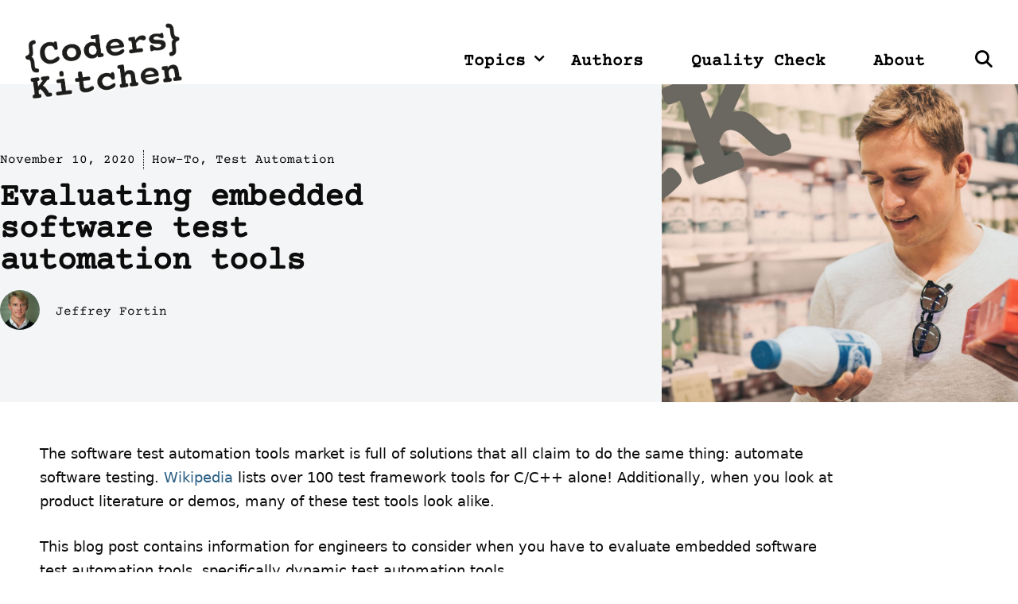

--- FILE ---
content_type: text/html; charset=UTF-8
request_url: https://www.coderskitchen.com/evaluating-embedded-software-test-tools/
body_size: 14916
content:
<!DOCTYPE html><html lang="en-US"><head>
<meta name="MobileOptimized" content="width" />
<meta name="HandheldFriendly" content="true" />
<meta name="generator" content="Drupal 9 (https://www.drupal.org)" />
<meta charset="UTF-8"><meta name='robots' content='index, follow, max-image-preview:large, max-snippet:-1, max-video-preview:-1' /><meta name="viewport" content="width=device-width, initial-scale=1"><link media="all" href="https://www.coderskitchen.com/core/cache/autoptimize/css/autoptimize_2654dbca748693174e5845d7286c4a77.css" rel="stylesheet"><title>Evaluating embedded software test automation tools - Coders Kitchen</title><meta name="description" content="Four key things you should consider when evaluating embedded software test automation tools. Useful tips to find your way in a huge market variety." /><link rel="canonical" href="https://www.coderskitchen.com/evaluating-embedded-software-test-tools/" /><meta property="og:locale" content="en_US" /><meta property="og:type" content="article" /><meta property="og:title" content="Evaluating embedded software test automation tools" /><meta property="og:description" content="The software test automation tools market is full of solutions that all claim to do the same thing: automate software testing. Wikipedia lists over 100" /><meta property="og:url" content="https://www.coderskitchen.com/evaluating-embedded-software-test-tools/" /><meta property="og:site_name" content="Coders Kitchen" /><meta property="article:published_time" content="2020-11-10T14:00:00+00:00" /><meta property="article:modified_time" content="2022-04-04T14:03:20+00:00" /><meta property="og:image" content="https://www.coderskitchen.com/storage/2020/11/Evaluating_embedded_software_test_automation_tools.jpg" /><meta property="og:image:width" content="1920" /><meta property="og:image:height" content="1280" /><meta property="og:image:type" content="image/jpeg" /><meta name="author" content="Jeffrey Fortin" /><meta name="twitter:card" content="summary_large_image" /><meta name="twitter:label1" content="Written by" /><meta name="twitter:data1" content="Jeffrey Fortin" /><meta name="twitter:label2" content="Est. reading time" /><meta name="twitter:data2" content="4 minutes" /> <script type="application/ld+json" class="yoast-schema-graph">{"@context":"https://schema.org","@graph":[{"@type":"Article","@id":"https://www.coderskitchen.com/evaluating-embedded-software-test-tools/#article","isPartOf":{"@id":"https://www.coderskitchen.com/evaluating-embedded-software-test-tools/"},"author":{"name":"Jeffrey Fortin","@id":"https://www.coderskitchen.com/#/schema/person/892475b137f8ba4681771b01bbe9c29e"},"headline":"Evaluating embedded software test automation tools","datePublished":"2020-11-10T14:00:00+00:00","dateModified":"2022-04-04T14:03:20+00:00","mainEntityOfPage":{"@id":"https://www.coderskitchen.com/evaluating-embedded-software-test-tools/"},"wordCount":658,"commentCount":0,"publisher":{"@id":"https://www.coderskitchen.com/#organization"},"image":{"@id":"https://www.coderskitchen.com/evaluating-embedded-software-test-tools/#primaryimage"},"thumbnailUrl":"https://www.coderskitchen.com/storage/2020/11/Evaluating_embedded_software_test_automation_tools.jpg","keywords":["How-To","Test Automation"],"articleSection":["Craft quality software."],"inLanguage":"en-US","potentialAction":[{"@type":"CommentAction","name":"Comment","target":["https://www.coderskitchen.com/evaluating-embedded-software-test-tools/#respond"]}]},{"@type":"WebPage","@id":"https://www.coderskitchen.com/evaluating-embedded-software-test-tools/","url":"https://www.coderskitchen.com/evaluating-embedded-software-test-tools/","name":"Evaluating embedded software test automation tools - Coders Kitchen","isPartOf":{"@id":"https://www.coderskitchen.com/#website"},"primaryImageOfPage":{"@id":"https://www.coderskitchen.com/evaluating-embedded-software-test-tools/#primaryimage"},"image":{"@id":"https://www.coderskitchen.com/evaluating-embedded-software-test-tools/#primaryimage"},"thumbnailUrl":"https://www.coderskitchen.com/storage/2020/11/Evaluating_embedded_software_test_automation_tools.jpg","datePublished":"2020-11-10T14:00:00+00:00","dateModified":"2022-04-04T14:03:20+00:00","description":"Four key things you should consider when evaluating embedded software test automation tools. Useful tips to find your way in a huge market variety.","breadcrumb":{"@id":"https://www.coderskitchen.com/evaluating-embedded-software-test-tools/#breadcrumb"},"inLanguage":"en-US","potentialAction":[{"@type":"ReadAction","target":["https://www.coderskitchen.com/evaluating-embedded-software-test-tools/"]}]},{"@type":"ImageObject","inLanguage":"en-US","@id":"https://www.coderskitchen.com/evaluating-embedded-software-test-tools/#primaryimage","url":"https://www.coderskitchen.com/storage/2020/11/Evaluating_embedded_software_test_automation_tools.jpg","contentUrl":"https://www.coderskitchen.com/storage/2020/11/Evaluating_embedded_software_test_automation_tools.jpg","width":1920,"height":1280,"caption":"Evaluating embedded software test automation tools Coders Kitchen"},{"@type":"BreadcrumbList","@id":"https://www.coderskitchen.com/evaluating-embedded-software-test-tools/#breadcrumb","itemListElement":[{"@type":"ListItem","position":1,"name":"Home","item":"https://www.coderskitchen.com/"},{"@type":"ListItem","position":2,"name":"Evaluating embedded software test automation tools"}]},{"@type":"WebSite","@id":"https://www.coderskitchen.com/#website","url":"https://www.coderskitchen.com/","name":"Coders Kitchen","description":"Powered&lt;/br&gt;By Vector","publisher":{"@id":"https://www.coderskitchen.com/#organization"},"potentialAction":[{"@type":"SearchAction","target":{"@type":"EntryPoint","urlTemplate":"https://www.coderskitchen.com/?s={search_term_string}"},"query-input":{"@type":"PropertyValueSpecification","valueRequired":true,"valueName":"search_term_string"}}],"inLanguage":"en-US"},{"@type":"Organization","@id":"https://www.coderskitchen.com/#organization","name":"Coders Kitchen","url":"https://www.coderskitchen.com/","logo":{"@type":"ImageObject","inLanguage":"en-US","@id":"https://www.coderskitchen.com/#/schema/logo/image/","url":"https://www.coderskitchen.com/storage/2020/04/Coders-Kitchen_Logo.svg","contentUrl":"https://www.coderskitchen.com/storage/2020/04/Coders-Kitchen_Logo.svg","width":1,"height":1,"caption":"Coders Kitchen"},"image":{"@id":"https://www.coderskitchen.com/#/schema/logo/image/"},"sameAs":["https://www.linkedin.com/showcase/coderskitchen/","https://en.wikipedia.org/wiki/Vector_Informatik"]},{"@type":"Person","@id":"https://www.coderskitchen.com/#/schema/person/892475b137f8ba4681771b01bbe9c29e","name":"Jeffrey Fortin","image":{"@type":"ImageObject","inLanguage":"en-US","@id":"https://www.coderskitchen.com/#/schema/person/image/","url":"https://www.coderskitchen.com/storage/2020/04/jeffrey-fortin_profile-picture_web-150x150.jpg","contentUrl":"https://www.coderskitchen.com/storage/2020/04/jeffrey-fortin_profile-picture_web-150x150.jpg","caption":"Jeffrey Fortin"},"description":"Jeffrey Fortin is responsible for driving business for all VectorCAST products into legacy markets as well as emerging market segments. Previously he served more than 16 years at Wind River. During his time there, he served as director of field engineering where he led field teams focused on Industrial, Medical, IoT, Aerospace and Defense (A&amp;D) applications.","url":"https://www.coderskitchen.com/writer/jeffreyfortin/"}]}</script> <link rel='dns-prefetch' href='//use.fontawesome.com' /><link rel="alternate" type="application/rss+xml" title="Coders Kitchen &raquo; Feed" href="https://www.coderskitchen.com/feed/" /><link rel="alternate" type="application/rss+xml" title="Coders Kitchen &raquo; Comments Feed" href="https://www.coderskitchen.com/comments/feed/" /><link rel="alternate" type="application/rss+xml" title="Coders Kitchen &raquo; Evaluating embedded software test automation tools Comments Feed" href="https://www.coderskitchen.com/evaluating-embedded-software-test-tools/feed/" /><link rel='stylesheet' id='generate-fonts-css' href='https://www.coderskitchen.com/core/cache/autoptimize/css/autoptimize_single_ff31b6d4d97e6bddf3608ba7bea876ed.css?v=1686054214' media='all' /><link rel='stylesheet' id='font-awesome-svg-styles-css' href='https://www.coderskitchen.com/core/cache/autoptimize/css/autoptimize_single_655ba5b7e4bbf27bf682e536a661fa63.css' media='all' /><link rel='stylesheet' id='font-awesome-official-css' href='https://use.fontawesome.com/releases/v6.0.0-beta3/css/all.css' media='all' integrity="sha384-5e2ESR8Ycmos6g3gAKr1Jvwye8sW4U1u/cAKulfVJnkakCcMqhOudbtPnvJ+nbv7" crossorigin="anonymous" /><link rel='stylesheet' id='elementor-post-1795-css' href='https://www.coderskitchen.com/core/cache/autoptimize/css/autoptimize_single_33585704b5efa13d962e86fec998145c.css' media='all' /><link rel='stylesheet' id='elementor-post-6306-css' href='https://www.coderskitchen.com/core/cache/autoptimize/css/autoptimize_single_1a8efca333225c69d641430f502c8567.css' media='all' /><link rel='stylesheet' id='elementor-post-637-css' href='https://www.coderskitchen.com/core/cache/autoptimize/css/autoptimize_single_a370b08331a8329542ca77fa37a5584a.css' media='all' /><link rel='stylesheet' id='font-awesome-official-v4shim-css' href='https://use.fontawesome.com/releases/v6.0.0-beta3/css/v4-shims.css' media='all' integrity="sha384-zCIuCI9fw3QOcUPL5/7JfB3Qw6sjEimma+57eLWmHPHyVgqGmX5XLwGi3Ak5fLzQ" crossorigin="anonymous" /> <script src="https://www.coderskitchen.com/lib/js/jquery/jquery.min.js" id="jquery-core-js"></script> <script id="fullworks-anti-spam-front-logged-out-js-extra">var FullworksAntiSpamFELO = {"form_selectors":"#commentform, #comments-form,.comment-form, .wpd_comm_form","ajax_url":"https:\/\/www.coderskitchen.com\/wp-admin\/admin-ajax.php"};</script> <link rel='shortlink' href='https://www.coderskitchen.com/?p=338' /><link rel="alternate" title="oEmbed (JSON)" type="application/json+oembed" href="https://www.coderskitchen.com/wp-json/oembed/1.0/embed?url=https%3A%2F%2Fwww.coderskitchen.com%2Fevaluating-embedded-software-test-tools%2F" /><link rel="alternate" title="oEmbed (XML)" type="text/xml+oembed" href="https://www.coderskitchen.com/wp-json/oembed/1.0/embed?url=https%3A%2F%2Fwww.coderskitchen.com%2Fevaluating-embedded-software-test-tools%2F&#038;format=xml" /> <script type="text/javascript" id="_etLoader" charset="UTF-8" data-secure-code="GrKdQs" data-block-cookies="true" src="//code.etracker.com/code/e.js" data-plugin-version="WP:etracker:2.7.7" async></script><script>et_pagename = (function(html){var txt = document.createElement("textarea");txt.innerHTML = html;return txt.value;}('Evaluating embedded software test automation tools'))</script> <link rel="preload" as="style" href="https://www.coderskitchen.com/modules/c9aa7acc49/prettify/prettify.css" /><link rel="icon" href="https://www.coderskitchen.com/storage/2020/04/cropped-Coders-Kitchen_favicon-white-circle-32x32.png" sizes="32x32" /><link rel="icon" href="https://www.coderskitchen.com/storage/2020/04/cropped-Coders-Kitchen_favicon-white-circle-192x192.png" sizes="192x192" /><link rel="apple-touch-icon" href="https://www.coderskitchen.com/storage/2020/04/cropped-Coders-Kitchen_favicon-white-circle-180x180.png" /><meta name="msapplication-TileImage" content="https://www.coderskitchen.com/storage/2020/04/cropped-Coders-Kitchen_favicon-white-circle-270x270.png" /></head><body class="wp-singular post-template-default single single-post postid-338 single-format-standard wp-custom-logo wp-embed-responsive wp-theme-generatepress wp-child-theme-generatepress_child sticky-menu-fade mobile-header mobile-header-logo mobile-header-sticky no-sidebar nav-float-right separate-containers fluid-header active-footer-widgets-0 nav-search-enabled header-aligned-center dropdown-hover featured-image-active elementor-default elementor-template-full-width elementor-kit-1795 elementor-page-637 full-width-content" itemtype="https://schema.org/Blog" itemscope> <a class="screen-reader-text skip-link" href="#content" title="Skip to content">Skip to content</a><header class="site-header" id="masthead" aria-label="Site"  itemtype="https://schema.org/WPHeader" itemscope><div class="inside-header"><div class="site-logo"> <a href="https://www.coderskitchen.com/" rel="home"> <img  class="header-image is-logo-image" alt="Coders Kitchen" src="https://www.coderskitchen.com/storage/2020/06/cropped-Coders-Kitchen_Logo-schatten-1.png" /> </a></div><nav class="main-navigation grid-container grid-parent sub-menu-right" id="site-navigation" aria-label="Primary"  itemtype="https://schema.org/SiteNavigationElement" itemscope><div class="inside-navigation grid-container grid-parent"><form method="get" class="search-form navigation-search" action="https://www.coderskitchen.com/"> <input type="search" class="search-field" value="" name="s" title="Search" /></form><div class="mobile-bar-items"> <span class="search-item"> <a aria-label="Open Search Bar" href="#"> </a> </span></div> <button class="menu-toggle" aria-controls="primary-menu" aria-expanded="false"> <span class="screen-reader-text">Menu</span> </button><div id="primary-menu" class="main-nav"><ul id="menu-primary-secondary-menu" class=" menu sf-menu"><li id="menu-item-5897" class="menu-item menu-item-type-custom menu-item-object-custom menu-item-has-children menu-item-5897"><a href="#">Topics<span role="presentation" class="dropdown-menu-toggle"></span></a><ul class="sub-menu"><li id="menu-item-5900" class="menu-item menu-item-type-taxonomy menu-item-object-post_tag menu-item-5900"><a href="https://www.coderskitchen.com/tag/ai-testing/">AI Testing</a></li><li id="menu-item-5901" class="menu-item menu-item-type-taxonomy menu-item-object-post_tag menu-item-5901"><a href="https://www.coderskitchen.com/tag/avionics/">Avionics</a></li><li id="menu-item-5902" class="menu-item menu-item-type-taxonomy menu-item-object-post_tag menu-item-5902"><a href="https://www.coderskitchen.com/tag/continuous-integration/">Continuous Integration</a></li><li id="menu-item-5903" class="menu-item menu-item-type-taxonomy menu-item-object-post_tag menu-item-5903"><a href="https://www.coderskitchen.com/tag/cost-savings/">Cost Savings</a></li><li id="menu-item-5904" class="menu-item menu-item-type-taxonomy menu-item-object-post_tag menu-item-5904"><a href="https://www.coderskitchen.com/tag/fuzzing/">Fuzzing</a></li><li id="menu-item-5905" class="menu-item menu-item-type-taxonomy menu-item-object-post_tag menu-item-5905"><a href="https://www.coderskitchen.com/tag/how-to/">How-To</a></li><li id="menu-item-7713" class="menu-item menu-item-type-taxonomy menu-item-object-post_tag menu-item-7713"><a href="https://www.coderskitchen.com/tag/iot-testing/">IoT Testing</a></li><li id="menu-item-5906" class="menu-item menu-item-type-taxonomy menu-item-object-post_tag menu-item-5906"><a href="https://www.coderskitchen.com/tag/safety-and-security/">Safety and Security</a></li><li id="menu-item-5908" class="menu-item menu-item-type-taxonomy menu-item-object-post_tag menu-item-5908"><a href="https://www.coderskitchen.com/tag/software-quality-monitoring/">SW Quality Monitoring</a></li><li id="menu-item-5907" class="menu-item menu-item-type-taxonomy menu-item-object-post_tag menu-item-5907"><a href="https://www.coderskitchen.com/tag/software-testing/">Software Testing</a></li><li id="menu-item-5909" class="menu-item menu-item-type-taxonomy menu-item-object-post_tag menu-item-5909"><a href="https://www.coderskitchen.com/tag/test-automation/">Test Automation</a></li></ul></li><li id="menu-item-6836" class="menu-item menu-item-type-post_type menu-item-object-page menu-item-6836"><a href="https://www.coderskitchen.com/our-authors/">Authors</a></li><li id="menu-item-5910" class="menu-item menu-item-type-post_type menu-item-object-page menu-item-5910"><a href="https://www.coderskitchen.com/open-source-quality-check/">Quality Check</a></li><li id="menu-item-5898" class="menu-item menu-item-type-post_type menu-item-object-page menu-item-5898"><a href="https://www.coderskitchen.com/about/">About</a></li><li class="search-item menu-item-align-right"><a aria-label="Open Search Bar" href="#"></a></li></ul></div></div></nav></div></header><nav id="mobile-header" itemtype="https://schema.org/SiteNavigationElement" itemscope class="main-navigation mobile-header-navigation has-branding has-sticky-branding"><div class="inside-navigation grid-container grid-parent"><form method="get" class="search-form navigation-search" action="https://www.coderskitchen.com/"> <input type="search" class="search-field" value="" name="s" title="Search" /></form><div class="site-logo mobile-header-logo"> <a href="https://www.coderskitchen.com/" title="Coders Kitchen" rel="home"> <img src="https://www.coderskitchen.com/storage/2020/06/Coders-Kitchen_Logo-schatten-1.png" alt="Coders Kitchen" class="is-logo-image" width="581" height="290" /> </a></div><div class="mobile-bar-items"> <span class="search-item"> <a aria-label="Open Search Bar" href="#"> </a> </span></div> <button class="menu-toggle" aria-controls="mobile-menu" aria-expanded="false"> <span class="screen-reader-text">Menu</span> </button><div id="mobile-menu" class="main-nav"><ul id="menu-primary-secondary-menu-1" class=" menu sf-menu"><li class="menu-item menu-item-type-custom menu-item-object-custom menu-item-has-children menu-item-5897"><a href="#">Topics<span role="presentation" class="dropdown-menu-toggle"></span></a><ul class="sub-menu"><li class="menu-item menu-item-type-taxonomy menu-item-object-post_tag menu-item-5900"><a href="https://www.coderskitchen.com/tag/ai-testing/">AI Testing</a></li><li class="menu-item menu-item-type-taxonomy menu-item-object-post_tag menu-item-5901"><a href="https://www.coderskitchen.com/tag/avionics/">Avionics</a></li><li class="menu-item menu-item-type-taxonomy menu-item-object-post_tag menu-item-5902"><a href="https://www.coderskitchen.com/tag/continuous-integration/">Continuous Integration</a></li><li class="menu-item menu-item-type-taxonomy menu-item-object-post_tag menu-item-5903"><a href="https://www.coderskitchen.com/tag/cost-savings/">Cost Savings</a></li><li class="menu-item menu-item-type-taxonomy menu-item-object-post_tag menu-item-5904"><a href="https://www.coderskitchen.com/tag/fuzzing/">Fuzzing</a></li><li class="menu-item menu-item-type-taxonomy menu-item-object-post_tag menu-item-5905"><a href="https://www.coderskitchen.com/tag/how-to/">How-To</a></li><li class="menu-item menu-item-type-taxonomy menu-item-object-post_tag menu-item-7713"><a href="https://www.coderskitchen.com/tag/iot-testing/">IoT Testing</a></li><li class="menu-item menu-item-type-taxonomy menu-item-object-post_tag menu-item-5906"><a href="https://www.coderskitchen.com/tag/safety-and-security/">Safety and Security</a></li><li class="menu-item menu-item-type-taxonomy menu-item-object-post_tag menu-item-5908"><a href="https://www.coderskitchen.com/tag/software-quality-monitoring/">SW Quality Monitoring</a></li><li class="menu-item menu-item-type-taxonomy menu-item-object-post_tag menu-item-5907"><a href="https://www.coderskitchen.com/tag/software-testing/">Software Testing</a></li><li class="menu-item menu-item-type-taxonomy menu-item-object-post_tag menu-item-5909"><a href="https://www.coderskitchen.com/tag/test-automation/">Test Automation</a></li></ul></li><li class="menu-item menu-item-type-post_type menu-item-object-page menu-item-6836"><a href="https://www.coderskitchen.com/our-authors/">Authors</a></li><li class="menu-item menu-item-type-post_type menu-item-object-page menu-item-5910"><a href="https://www.coderskitchen.com/open-source-quality-check/">Quality Check</a></li><li class="menu-item menu-item-type-post_type menu-item-object-page menu-item-5898"><a href="https://www.coderskitchen.com/about/">About</a></li><li class="search-item menu-item-align-right"><a aria-label="Open Search Bar" href="#"></a></li></ul></div></div></nav><div class="site grid-container container hfeed grid-parent" id="page"><div class="site-content" id="content"><div data-elementor-type="single" data-elementor-id="637" class="elementor elementor-637 elementor-location-single post-338 post type-post status-publish format-standard has-post-thumbnail hentry category-craft-quality-software tag-how-to tag-test-automation" data-elementor-post-type="elementor_library"><section class="elementor-section elementor-top-section elementor-element elementor-element-f7ee8ba elementor-section-full_width elementor-section-height-min-height elementor-reverse-tablet elementor-reverse-mobile elementor-section-height-default elementor-section-items-middle" data-id="f7ee8ba" data-element_type="section"><div class="elementor-container elementor-column-gap-no"><div class="elementor-column elementor-col-50 elementor-top-column elementor-element elementor-element-62f0d83d" data-id="62f0d83d" data-element_type="column" data-settings="{&quot;background_background&quot;:&quot;classic&quot;}"><div class="elementor-widget-wrap elementor-element-populated"><section class="elementor-section elementor-inner-section elementor-element elementor-element-49abf2 elementor-section-height-min-height elementor-section-boxed elementor-section-height-default" data-id="49abf2" data-element_type="section" data-settings="{&quot;background_background&quot;:&quot;classic&quot;,&quot;background_motion_fx_motion_fx_scrolling&quot;:&quot;yes&quot;,&quot;background_motion_fx_translateX_effect&quot;:&quot;yes&quot;,&quot;background_motion_fx_translateX_speed&quot;:{&quot;unit&quot;:&quot;px&quot;,&quot;size&quot;:0.8,&quot;sizes&quot;:[]},&quot;background_motion_fx_translateX_affectedRange&quot;:{&quot;unit&quot;:&quot;%&quot;,&quot;size&quot;:&quot;&quot;,&quot;sizes&quot;:{&quot;start&quot;:0,&quot;end&quot;:100}},&quot;background_motion_fx_devices&quot;:[&quot;desktop&quot;,&quot;tablet&quot;,&quot;mobile&quot;]}"><div class="elementor-container elementor-column-gap-default"><div class="elementor-column elementor-col-100 elementor-inner-column elementor-element elementor-element-4f3729b4" data-id="4f3729b4" data-element_type="column"><div class="elementor-widget-wrap elementor-element-populated"><div class="elementor-element elementor-element-1729385d elementor-widget elementor-widget-post-info" data-id="1729385d" data-element_type="widget" data-widget_type="post-info.default"><div class="elementor-widget-container"><ul class="elementor-inline-items elementor-icon-list-items elementor-post-info"><li class="elementor-icon-list-item elementor-repeater-item-5b276ce elementor-inline-item" itemprop="datePublished"> <a href="https://www.coderskitchen.com/2020/11/10/"> <span class="elementor-icon-list-text elementor-post-info__item elementor-post-info__item--type-date"> <time>November 10, 2020</time> </span> </a></li><li class="elementor-icon-list-item elementor-repeater-item-c384cc9 elementor-inline-item"> <span class="elementor-icon-list-text elementor-post-info__item elementor-post-info__item--type-custom"> <a href="https://www.coderskitchen.com/tag/how-to/" rel="tag">How-To</a>, <a href="https://www.coderskitchen.com/tag/test-automation/" rel="tag">Test Automation</a> </span></li></ul></div></div><div class="elementor-element elementor-element-74712ef0 elementor-widget elementor-widget-theme-post-title elementor-page-title elementor-widget-heading" data-id="74712ef0" data-element_type="widget" data-widget_type="theme-post-title.default"><div class="elementor-widget-container"><h1 class="elementor-heading-title elementor-size-default">Evaluating embedded software test automation tools</h1></div></div><div class="elementor-element elementor-element-682f4943 elementor-author-box--avatar-yes elementor-author-box--name-yes elementor-author-box--link-no elementor-widget elementor-widget-author-box" data-id="682f4943" data-element_type="widget" data-widget_type="author-box.default"><div class="elementor-widget-container"><div class="elementor-author-box"> <a href="https://www.coderskitchen.com/writer/jeffreyfortin/" class="elementor-author-box__avatar"> <img src="https://www.coderskitchen.com/storage/2020/04/jeffrey-fortin_profile-picture_web.jpg" alt="Picture of Jeffrey Fortin" loading="lazy"> </a><div class="elementor-author-box__text"> <a href="https://www.coderskitchen.com/writer/jeffreyfortin/"><h4 class="elementor-author-box__name"> Jeffrey Fortin</h4> </a></div></div></div></div></div></div></div></section></div></div><div class="elementor-column elementor-col-50 elementor-top-column elementor-element elementor-element-3072abb1" data-id="3072abb1" data-element_type="column"><div class="elementor-widget-wrap elementor-element-populated"><div class="elementor-element elementor-element-5ac5c7dd elementor-widget elementor-widget-theme-post-featured-image elementor-widget-image" data-id="5ac5c7dd" data-element_type="widget" data-widget_type="theme-post-featured-image.default"><div class="elementor-widget-container"> <img width="1920" height="1280" src="https://www.coderskitchen.com/storage/2020/11/Evaluating_embedded_software_test_automation_tools.jpg" class="attachment-full size-full wp-image-2602" alt="Evaluating embedded software test automation tools Coders Kitchen" srcset="https://www.coderskitchen.com/storage/2020/11/Evaluating_embedded_software_test_automation_tools.jpg 1920w, https://www.coderskitchen.com/storage/2020/11/Evaluating_embedded_software_test_automation_tools-300x200.jpg 300w, https://www.coderskitchen.com/storage/2020/11/Evaluating_embedded_software_test_automation_tools-1024x683.jpg 1024w, https://www.coderskitchen.com/storage/2020/11/Evaluating_embedded_software_test_automation_tools-768x512.jpg 768w, https://www.coderskitchen.com/storage/2020/11/Evaluating_embedded_software_test_automation_tools-1536x1024.jpg 1536w" sizes="(max-width: 1920px) 100vw, 1920px" /></div></div></div></div></div></section><section class="elementor-section elementor-top-section elementor-element elementor-element-5b067321 elementor-section-boxed elementor-section-height-default elementor-section-height-default" data-id="5b067321" data-element_type="section" data-settings="{&quot;background_background&quot;:&quot;classic&quot;}"><div class="elementor-container elementor-column-gap-default"><div class="elementor-column elementor-col-100 elementor-top-column elementor-element elementor-element-1c659233" data-id="1c659233" data-element_type="column" data-settings="{&quot;background_background&quot;:&quot;classic&quot;,&quot;background_motion_fx_motion_fx_scrolling&quot;:&quot;yes&quot;,&quot;background_motion_fx_translateX_effect&quot;:&quot;yes&quot;,&quot;background_motion_fx_translateX_direction&quot;:&quot;negative&quot;,&quot;background_motion_fx_translateX_speed&quot;:{&quot;unit&quot;:&quot;px&quot;,&quot;size&quot;:0.9,&quot;sizes&quot;:[]},&quot;background_motion_fx_blur_effect&quot;:&quot;yes&quot;,&quot;background_motion_fx_blur_level&quot;:{&quot;unit&quot;:&quot;px&quot;,&quot;size&quot;:1,&quot;sizes&quot;:[]},&quot;background_motion_fx_translateX_affectedRange&quot;:{&quot;unit&quot;:&quot;%&quot;,&quot;size&quot;:&quot;&quot;,&quot;sizes&quot;:{&quot;start&quot;:0,&quot;end&quot;:100}},&quot;background_motion_fx_blur_direction&quot;:&quot;out-in&quot;,&quot;background_motion_fx_blur_range&quot;:{&quot;unit&quot;:&quot;%&quot;,&quot;size&quot;:&quot;&quot;,&quot;sizes&quot;:{&quot;start&quot;:20,&quot;end&quot;:80}},&quot;background_motion_fx_devices&quot;:[&quot;desktop&quot;,&quot;tablet&quot;,&quot;mobile&quot;]}"><div class="elementor-widget-wrap elementor-element-populated"><div class="elementor-element elementor-element-36e6d146 animated-fast elementor-widget elementor-widget-theme-post-content" data-id="36e6d146" data-element_type="widget" data-settings="{&quot;_animation&quot;:&quot;none&quot;}" data-widget_type="theme-post-content.default"><div class="elementor-widget-container"><p>The software test automation tools market is full of solutions that all claim to do the same thing: automate software testing. <a href="https://en.wikipedia.org/wiki/List_of_unit_testing_frameworks" target="_blank" rel="noreferrer noopener">Wikipedia</a> lists over 100 test framework tools for C/C++ alone! Additionally, when you look at product literature or demos, many of these test tools look alike.</p><p>This blog post contains information for engineers to consider when you have to evaluate embedded software test automation tools, specifically dynamic test automation tools.</p><div class="wp-block-image is-style-default"><figure class="aligncenter size-large is-resized"><img fetchpriority="high" fetchpriority="high" decoding="async" src="https://www.coderskitchen.com/storage/2020/10/Things_to_consider_when_evaluating_embedded_software_testing-1-1024x472.png" alt="" class="wp-image-2442" width="768" height="354" srcset="https://www.coderskitchen.com/storage/2020/10/Things_to_consider_when_evaluating_embedded_software_testing-1-1024x472.png 1024w, https://www.coderskitchen.com/storage/2020/10/Things_to_consider_when_evaluating_embedded_software_testing-1-300x138.png 300w, https://www.coderskitchen.com/storage/2020/10/Things_to_consider_when_evaluating_embedded_software_testing-1-768x354.png 768w, https://www.coderskitchen.com/storage/2020/10/Things_to_consider_when_evaluating_embedded_software_testing-1-1536x708.png 1536w, https://www.coderskitchen.com/storage/2020/10/Things_to_consider_when_evaluating_embedded_software_testing-1.png 1581w" sizes="(max-width: 768px) 100vw, 768px" /><figcaption>Things to consider when evaluating embedded software test automation tools</figcaption></figure></div><h2 class="wp-block-heading" id="h-compiler-integration"><strong>Compiler integration</strong></h2><p>The point of the compiler integration is two-fold. One point is to allow the test harness components to be compiled and linked automatically without the user having to figure out the compiler options needed. The other point is to allow the test tool to honor any language extensions that are unique to the compiler being used.</p><p><em>Key Points</em></p><ul class="wp-block-list"><li>Does the tool automatically compile and link the test harness?</li><li>Does the tool honor and implement compiler-specific language extensions?</li></ul><h2 class="wp-block-heading" id="h-support-for-testing-on-an-embedded-target"><strong>Support for testing on an embedded target</strong></h2><p>We will use the term “toolchain” to refer to the total cross-development environment, including the cross-compiler, debug interface (emulator), target board, and Real-Time Operating System (RTOS). It’s important to consider if the potential tools have robust target integrations for your toolchain and to understand what in the tools needs to change if you migrate to a different toolchain.&nbsp;</p><p>Ideally, the tool that you select will allow for “push button” test execution. All of the complexity of downloading the target and capturing the test results back to the host is abstracted into the “test execution” feature.  That way, no special user actions are required.</p><p>When testing hardware isn&#8217;t available, a key feature is the ability to start testing in a native environment and later transition to the actual hardware. Ideally, the tool artifacts are hardware independent.</p><p><em><strong>Key points</strong></em></p><ul class="wp-block-list"><li>Does the vendor support my toolchain?</li><li>Can I build tests on a host system and later use them for target testing?</li></ul><h2 class="wp-block-heading" id="h-integration-with-other-tools"><strong>Integration with other tools</strong></h2><p>All tools need to operate in a multi-vendor environment. The most useful integrations for test tools are static analysis, configuration management, and requirements management tools.</p><p><em><strong>Key Points</strong></em></p><ul class="wp-block-list"><li>Which tools does your candidate tool integrate with out of the box?</li><li>Can the end user add integrations?</li></ul><h2 class="wp-block-heading" id="h-tool-qualification"><strong>Tool qualification</strong></h2><p>When operating in a regulated environment such as commercial aviation or Class III medical devices, you should “qualify” the development tools used to build and test your application.</p><p>The qualification involves documenting what the tool is supposed to do (the tool operational requirements) and tests that prove that the tool operates in accordance with those requirements. Ideally, a vendor will have these materials off-the-shelf and a history of customers that have used the qualification data for your industry.</p><p><em><strong>Key Points</strong></em></p><ul class="wp-block-list"><li>Does the tool vendor offer qualification materials that are produced for your exact target environment and toolchain?</li><li>What projects have successfully used these materials?<br></li></ul><h2 class="wp-block-heading" id="h-conclusion"><strong>Conclusion</strong></h2><p>Hopefully, this blog post provides useful information to navigate the offerings of test tool vendors. The relative importance of each of the items raised will be different for different projects.</p><p><strong>Final suggestions are</strong>:</p><ul class="wp-block-list"><li>Evaluate candidate tools using code that represents the complexity of the code in your application</li><li>Evaluate the candidate tools with the <strong>same toolchain you are using for your project</strong></li><li><strong>Talk to long-term customers</strong> of the vendor and ask them some of the questions raised in this blog post</li><li>Ask about the tool’s <strong>technical support team</strong>; submit some questions directly to the support team to see how they respond</li></ul><p>Remember that many embedded software test tools can support the items mentioned above. Be sure to evaluate how automated, easy to use, and complete the support is.</p><p>Don&#8217;t forget to download the whitepaper below. It contains a comprehensive list of criteria to consider the next time you evaluate embedded software test tools.</p><h2 class="wp-block-heading" id="h-further-reading">Further reading</h2><ul class="wp-block-list"><li>Whitepaper download: <a href="https://www.coderskitchen.com/storage/2020/10/How_to_Evaluate_Embedded_Software_Test_Tools_CK.pdf">How to evaluate embedded software test tools</a></li></ul><div class="wp-block-buttons is-layout-flex wp-block-buttons-is-layout-flex"><div class="wp-block-button has-custom-font-size is-style-fill has-normal-font-size"><a class="wp-block-button__link has-accent-background-color has-background no-border-radius" href="&#109;a&#105;l&#116;o&#x3a;C&#x6f;d&#x65;r&#x73;k&#x69;t&#x63;h&#x65;n&#x40;v&#x65;c&#x74;&#111;&#x72;&#46;&#x63;&#111;&#x6d;?subject=Question%20on%20%22Evaluating%20embedded%20software%20test%20automation%20tools%22&amp;body=Hello%20Jeffrey%2C%0D%0AI%20have%20the%20following%20question%20on%20your%20blog%20post%3A%0D%0A" target="_blank" rel="noreferrer noopener">Contact me</a></div></div></div></div><div class="elementor-element elementor-element-ab87aed elementor-author-box--avatar-yes elementor-author-box--name-yes elementor-author-box--biography-yes elementor-author-box--link-no elementor-widget elementor-widget-author-box" data-id="ab87aed" data-element_type="widget" data-widget_type="author-box.default"><div class="elementor-widget-container"><div class="elementor-author-box"><div  class="elementor-author-box__avatar"> <img src="https://www.coderskitchen.com/storage/2020/04/jeffrey-fortin_profile-picture_web.jpg" alt="Picture of Jeffrey Fortin" loading="lazy"></div><div class="elementor-author-box__text"><div ><h4 class="elementor-author-box__name"> Jeffrey Fortin</h4></div><div class="elementor-author-box__bio"> Jeffrey Fortin is responsible for driving business for all VectorCAST products into legacy markets as well as emerging market segments. Previously he served more than 16 years at Wind River. During his time there, he served as director of field engineering where he led field teams focused on Industrial, Medical, IoT, Aerospace and Defense (A&amp;D) applications.</div></div></div></div></div><section class="elementor-section elementor-inner-section elementor-element elementor-element-60bb4a87 elementor-section-boxed elementor-section-height-default elementor-section-height-default" data-id="60bb4a87" data-element_type="section"><div class="elementor-container elementor-column-gap-default"><div class="elementor-column elementor-col-50 elementor-inner-column elementor-element elementor-element-14e9e8e5 elementor-hidden-phone" data-id="14e9e8e5" data-element_type="column"><div class="elementor-widget-wrap elementor-element-populated"><div class="elementor-element elementor-element-19a5c894 elementor-widget elementor-widget-heading" data-id="19a5c894" data-element_type="widget" data-widget_type="heading.default"><div class="elementor-widget-container"><h3 class="elementor-heading-title elementor-size-default">Share:</h3></div></div></div></div><div class="elementor-column elementor-col-50 elementor-inner-column elementor-element elementor-element-70a36ab6" data-id="70a36ab6" data-element_type="column"><div class="elementor-widget-wrap elementor-element-populated"><div class="elementor-element elementor-element-1ae791cd elementor-share-buttons--skin-minimal elementor-share-buttons--view-icon elementor-share-buttons--shape-circle elementor-grid-0 elementor-share-buttons--color-official elementor-widget elementor-widget-share-buttons" data-id="1ae791cd" data-element_type="widget" data-widget_type="share-buttons.default"><div class="elementor-widget-container"><div class="elementor-grid" role="list"><div class="elementor-grid-item" role="listitem"><div class="elementor-share-btn elementor-share-btn_linkedin" role="button" tabindex="0" aria-label="Share on linkedin"> <span class="elementor-share-btn__icon"> <i class="fab fa-linkedin" aria-hidden="true"></i> </span></div></div><div class="elementor-grid-item" role="listitem"><div class="elementor-share-btn elementor-share-btn_twitter" role="button" tabindex="0" aria-label="Share on twitter"> <span class="elementor-share-btn__icon"> <i class="fab fa-twitter" aria-hidden="true"></i> </span></div></div><div class="elementor-grid-item" role="listitem"><div class="elementor-share-btn elementor-share-btn_whatsapp" role="button" tabindex="0" aria-label="Share on whatsapp"> <span class="elementor-share-btn__icon"> <i class="fab fa-whatsapp" aria-hidden="true"></i> </span></div></div></div></div></div></div></div></div></section><div class="elementor-element elementor-element-416a530 elementor-widget elementor-widget-text-editor" data-id="416a530" data-element_type="widget" data-widget_type="text-editor.default"><div class="elementor-widget-container"><h3><strong>Legal Notice</strong></h3><p>This text is the intellectual property of the author and is copyrighted by coderskitchen.com. You are welcome to reuse the thoughts from this blog post. However, the author must always be mentioned with a link to this post!</p></div></div><div class="elementor-element elementor-element-08b8c25 elementor-widget elementor-widget-post-comments" data-id="08b8c25" data-element_type="widget" data-widget_type="post-comments.theme_comments"><div class="elementor-widget-container"><div id="comments"><div id="respond" class="comment-respond"><h3 id="reply-title" class="comment-reply-title">Leave a Comment <small><a rel="nofollow" id="cancel-comment-reply-link" href="/evaluating-embedded-software-test-tools/#respond" style="display:none;">Cancel reply</a></small></h3><form action="https://www.coderskitchen.com/comments/" method="post" id="commentform" class="comment-form"><p class="comment-form-comment"><label for="comment" class="screen-reader-text">Comment</label><textarea id="comment" name="comment" cols="45" rows="8" required></textarea></p><label for="author" class="screen-reader-text">Name</label><input placeholder="Name *" id="author" name="author" type="text" value="" size="30" required /> <label for="email" class="screen-reader-text">Email</label><input placeholder="Email *" id="email" name="email" type="email" value="" size="30" required /> <label for="url" class="screen-reader-text">Website</label><input placeholder="Website" id="url" name="url" type="url" value="" size="30" /><p class="comment-form-cookies-consent"><input id="wp-comment-cookies-consent" name="wp-comment-cookies-consent" type="checkbox" value="yes" /> <label for="wp-comment-cookies-consent">Save my name, email, and website in this browser for the next time I comment.</label></p><div class="frc-captcha " data-sitekey="FCMHBHH43LFR3J3T" data-lang="en" data-puzzle-endpoint="https://eu-api.friendlycaptcha.eu/api/v1/puzzle,https://api.friendlycaptcha.com/api/v1/puzzle"></div> <noscript>You need to enable Javascript for the anti-spam check.</noscript><p class="form-submit"><input name="submit" type="submit" id="submit" class="submit" value="Post Comment" /> <input type='hidden' name='comment_post_ID' value='338' id='comment_post_ID' /> <input type='hidden' name='comment_parent' id='comment_parent' value='0' /></p></form></div></div></div></div></div></div></div></section><section class="elementor-section elementor-top-section elementor-element elementor-element-bbbe25f elementor-section-boxed elementor-section-height-default elementor-section-height-default" data-id="bbbe25f" data-element_type="section"><div class="elementor-container elementor-column-gap-default"><div class="elementor-column elementor-col-100 elementor-top-column elementor-element elementor-element-63b2442" data-id="63b2442" data-element_type="column"><div class="elementor-widget-wrap elementor-element-populated"><div class="elementor-element elementor-element-0505c79 elementor-widget elementor-widget-heading" data-id="0505c79" data-element_type="widget" data-widget_type="heading.default"><div class="elementor-widget-container"><h2 class="elementor-heading-title elementor-size-default">Related Posts</h2></div></div><div class="elementor-element elementor-element-2ba375e elementor-grid-3 elementor-grid-tablet-2 elementor-grid-mobile-1 elementor-posts--thumbnail-top elementor-posts--show-avatar elementor-posts__hover-gradient elementor-widget elementor-widget-posts" data-id="2ba375e" data-element_type="widget" data-settings="{&quot;cards_columns&quot;:&quot;3&quot;,&quot;cards_columns_tablet&quot;:&quot;2&quot;,&quot;cards_columns_mobile&quot;:&quot;1&quot;,&quot;cards_row_gap&quot;:{&quot;unit&quot;:&quot;px&quot;,&quot;size&quot;:35,&quot;sizes&quot;:[]},&quot;cards_row_gap_tablet&quot;:{&quot;unit&quot;:&quot;px&quot;,&quot;size&quot;:&quot;&quot;,&quot;sizes&quot;:[]},&quot;cards_row_gap_mobile&quot;:{&quot;unit&quot;:&quot;px&quot;,&quot;size&quot;:&quot;&quot;,&quot;sizes&quot;:[]}}" data-widget_type="posts.cards"><div class="elementor-widget-container"><div class="elementor-posts-container elementor-posts elementor-posts--skin-cards elementor-grid" role="list"><article class="elementor-post elementor-grid-item post-9211 post type-post status-publish format-standard has-post-thumbnail hentry category-coderskitchen tag-development-process tag-software-testing tag-software-quality-basics tag-software-quality-monitoring tag-test-automation" role="listitem"><div class="elementor-post__card"> <a class="elementor-post__thumbnail__link" href="https://www.coderskitchen.com/software-developer-easter-egg-hunt/" tabindex="-1" ><div class="elementor-post__thumbnail"><img loading="lazy" width="300" height="200" src="https://www.coderskitchen.com/storage/2025/04/SoftwareEasterEggHunt-300x200.jpg" class="attachment-medium size-medium wp-image-9216" alt="The developers easter egg hunt within the codebase" decoding="async" srcset="https://www.coderskitchen.com/storage/2025/04/SoftwareEasterEggHunt-300x200.jpg 300w, https://www.coderskitchen.com/storage/2025/04/SoftwareEasterEggHunt-1024x683.jpg 1024w, https://www.coderskitchen.com/storage/2025/04/SoftwareEasterEggHunt-768x512.jpg 768w, https://www.coderskitchen.com/storage/2025/04/SoftwareEasterEggHunt-1536x1024.jpg 1536w, https://www.coderskitchen.com/storage/2025/04/SoftwareEasterEggHunt.jpg 1920w" sizes="(max-width: 300px) 100vw, 300px" /></div></a><div class="elementor-post__avatar"> <img data-del="avatar" alt="Flavien Huynh" src='https://www.coderskitchen.com/storage/2020/04/flavien-huynh_profile-picture_web-150x150.jpg' class='avatar pp-user-avatar avatar-128 photo ' height='128' width='128'/></div><div class="elementor-post__text"><h3 class="elementor-post__title"> <a href="https://www.coderskitchen.com/software-developer-easter-egg-hunt/" > The Easter Egg Hunt Hiding in Your Codebase </a></h3><div class="elementor-post__excerpt"><p>Easter egg hunts are all about sweet rewards hidden in hard-to-find places. The tougher they are to spot, the more satisfying they are to discover.</p></div></div><div class="elementor-post__meta-data"> <span class="elementor-post-author"> Flavien Huynh </span> <span class="elementor-post-date"> 16 April 2025 </span></div></div></article><article class="elementor-post elementor-grid-item post-5802 post type-post status-publish format-standard has-post-thumbnail hentry category-coderskitchen tag-software-testing tag-test-automation" role="listitem"><div class="elementor-post__card"> <a class="elementor-post__thumbnail__link" href="https://www.coderskitchen.com/what-is-code-coverage-and-how-much-is-enough/" tabindex="-1" ><div class="elementor-post__thumbnail"><img loading="lazy" width="300" height="200" src="https://www.coderskitchen.com/storage/2022/08/What_is_Code_Coverage_coderskitchen-300x200.jpg" class="attachment-medium size-medium wp-image-7425" alt="What is Code Coverage - Coders Kitchen" decoding="async" srcset="https://www.coderskitchen.com/storage/2022/08/What_is_Code_Coverage_coderskitchen-300x200.jpg 300w, https://www.coderskitchen.com/storage/2022/08/What_is_Code_Coverage_coderskitchen-1024x683.jpg 1024w, https://www.coderskitchen.com/storage/2022/08/What_is_Code_Coverage_coderskitchen-768x512.jpg 768w, https://www.coderskitchen.com/storage/2022/08/What_is_Code_Coverage_coderskitchen-1536x1024.jpg 1536w, https://www.coderskitchen.com/storage/2022/08/What_is_Code_Coverage_coderskitchen.jpg 1920w" sizes="(max-width: 300px) 100vw, 300px" /></div></a><div class="elementor-post__avatar"> <img data-del="avatar" alt="Jason Masters" src='https://www.coderskitchen.com/storage/2022/08/Jason_Masters-150x150.jpg' class='avatar pp-user-avatar avatar-128 photo ' height='128' width='128'/></div><div class="elementor-post__text"><h3 class="elementor-post__title"> <a href="https://www.coderskitchen.com/what-is-code-coverage-and-how-much-is-enough/" > What is Code Coverage and how much is enough? </a></h3><div class="elementor-post__excerpt"><p>What is code coverage and what does it mean? Is 100% code coverage all you need? Code coverage is a measure of how much code</p></div></div><div class="elementor-post__meta-data"> <span class="elementor-post-author"> Jason Masters </span> <span class="elementor-post-date"> 22 August 2022 </span></div></div></article><article class="elementor-post elementor-grid-item post-5310 post type-post status-publish format-standard has-post-thumbnail hentry category-coderskitchen category-craft-quality-software tag-how-to tag-software-testing tag-test-automation" role="listitem"><div class="elementor-post__card"> <a class="elementor-post__thumbnail__link" href="https://www.coderskitchen.com/how-to-prioritize-test-cases/" tabindex="-1" ><div class="elementor-post__thumbnail"><img loading="lazy" width="300" height="200" src="https://www.coderskitchen.com/storage/2022/02/Ho-to_prioritize_test_cases_dynamically-300x200.jpg" class="attachment-medium size-medium wp-image-5607" alt="How-to prioritize test cases Practical example onCoderskitchen" decoding="async" srcset="https://www.coderskitchen.com/storage/2022/02/Ho-to_prioritize_test_cases_dynamically-300x200.jpg 300w, https://www.coderskitchen.com/storage/2022/02/Ho-to_prioritize_test_cases_dynamically-1024x683.jpg 1024w, https://www.coderskitchen.com/storage/2022/02/Ho-to_prioritize_test_cases_dynamically-768x512.jpg 768w, https://www.coderskitchen.com/storage/2022/02/Ho-to_prioritize_test_cases_dynamically-1536x1024.jpg 1536w, https://www.coderskitchen.com/storage/2022/02/Ho-to_prioritize_test_cases_dynamically.jpg 1920w" sizes="(max-width: 300px) 100vw, 300px" /></div></a><div class="elementor-post__avatar"> <img data-del="avatar" alt="Stephan Grünfelder" src='https://www.coderskitchen.com/storage/2022/01/Stephan_Gruenfelder-150x150.jpg' class='avatar pp-user-avatar avatar-128 photo ' height='128' width='128'/></div><div class="elementor-post__text"><h3 class="elementor-post__title"> <a href="https://www.coderskitchen.com/how-to-prioritize-test-cases/" > How to prioritize test cases: Practical example </a></h3><div class="elementor-post__excerpt"><p>In this second part of my blog post about test case prioritization, I describe why and how I extended my project’s test scheduler by dynamic</p></div></div><div class="elementor-post__meta-data"> <span class="elementor-post-author"> Stephan Grünfelder </span> <span class="elementor-post-date"> 22 February 2022 </span></div></div></article><article class="elementor-post elementor-grid-item post-5302 post type-post status-publish format-standard has-post-thumbnail hentry category-coderskitchen tag-how-to tag-software-testing tag-test-automation" role="listitem"><div class="elementor-post__card"> <a class="elementor-post__thumbnail__link" href="https://www.coderskitchen.com/test-case-prioritization/" tabindex="-1" ><div class="elementor-post__thumbnail"><img loading="lazy" width="300" height="200" src="https://www.coderskitchen.com/storage/2022/02/Test_case_prioritization_coderskitchen-300x200.jpg" class="attachment-medium size-medium wp-image-5597" alt="Test case prioritization - easy appoach" decoding="async" srcset="https://www.coderskitchen.com/storage/2022/02/Test_case_prioritization_coderskitchen-300x200.jpg 300w, https://www.coderskitchen.com/storage/2022/02/Test_case_prioritization_coderskitchen-1024x683.jpg 1024w, https://www.coderskitchen.com/storage/2022/02/Test_case_prioritization_coderskitchen-768x512.jpg 768w, https://www.coderskitchen.com/storage/2022/02/Test_case_prioritization_coderskitchen-1536x1024.jpg 1536w, https://www.coderskitchen.com/storage/2022/02/Test_case_prioritization_coderskitchen.jpg 1920w" sizes="(max-width: 300px) 100vw, 300px" /></div></a><div class="elementor-post__avatar"> <img data-del="avatar" alt="Stephan Grünfelder" src='https://www.coderskitchen.com/storage/2022/01/Stephan_Gruenfelder-150x150.jpg' class='avatar pp-user-avatar avatar-128 photo ' height='128' width='128'/></div><div class="elementor-post__text"><h3 class="elementor-post__title"> <a href="https://www.coderskitchen.com/test-case-prioritization/" > Test case prioritization &#8211; go for an easy approach </a></h3><div class="elementor-post__excerpt"><p>Comprehensive system testing of embedded software may require running many (that can be hundreds of) tests on expensive test systems. Even if the tests are</p></div></div><div class="elementor-post__meta-data"> <span class="elementor-post-author"> Stephan Grünfelder </span> <span class="elementor-post-date"> 14 February 2022 </span></div></div></article><article class="elementor-post elementor-grid-item post-4867 post type-post status-publish format-standard has-post-thumbnail hentry category-coderskitchen category-craft-quality-software tag-iot-testing tag-software-testing tag-test-automation" role="listitem"><div class="elementor-post__card"> <a class="elementor-post__thumbnail__link" href="https://www.coderskitchen.com/test-of-iot-systems/" tabindex="-1" ><div class="elementor-post__thumbnail"><img loading="lazy" width="300" height="200" src="https://www.coderskitchen.com/storage/2022/01/Test_IoT_Systems_Coderskitchen-300x200.jpg" class="attachment-medium size-medium wp-image-5116" alt="Test of IoT Systems Coderskitchen" decoding="async" srcset="https://www.coderskitchen.com/storage/2022/01/Test_IoT_Systems_Coderskitchen-300x200.jpg 300w, https://www.coderskitchen.com/storage/2022/01/Test_IoT_Systems_Coderskitchen-1024x683.jpg 1024w, https://www.coderskitchen.com/storage/2022/01/Test_IoT_Systems_Coderskitchen-768x512.jpg 768w, https://www.coderskitchen.com/storage/2022/01/Test_IoT_Systems_Coderskitchen-1536x1024.jpg 1536w, https://www.coderskitchen.com/storage/2022/01/Test_IoT_Systems_Coderskitchen.jpg 1920w" sizes="(max-width: 300px) 100vw, 300px" /></div></a><div class="elementor-post__avatar"> <img data-del="avatar" alt="Ute Katranski" src='https://www.coderskitchen.com/storage/2022/01/Ute_Katranski-150x150.jpg' class='avatar pp-user-avatar avatar-128 photo ' height='128' width='128'/></div><div class="elementor-post__text"><h3 class="elementor-post__title"> <a href="https://www.coderskitchen.com/test-of-iot-systems/" > Testing IoT systems: Challenges and solutions </a></h3><div class="elementor-post__excerpt"><p>Being responsible for testing an IoT system, you will typically face challenges like this: ​ Unit tests are not enough, since timing and dynamic aspects</p></div></div><div class="elementor-post__meta-data"> <span class="elementor-post-author"> Ute Katranski </span> <span class="elementor-post-date"> 31 January 2022 </span></div></div></article><article class="elementor-post elementor-grid-item post-5005 post type-post status-publish format-standard has-post-thumbnail hentry category-coderskitchen category-craft-quality-software tag-how-to tag-software-testing" role="listitem"><div class="elementor-post__card"> <a class="elementor-post__thumbnail__link" href="https://www.coderskitchen.com/debugging-software-in-virtual-environments/" tabindex="-1" ><div class="elementor-post__thumbnail"><img loading="lazy" width="300" height="200" src="https://www.coderskitchen.com/storage/2022/01/Debugging_virtual_environments_coderskitchen-1-300x200.jpg" class="attachment-medium size-medium wp-image-5193" alt="Debugging software in virtual environments" decoding="async" srcset="https://www.coderskitchen.com/storage/2022/01/Debugging_virtual_environments_coderskitchen-1-300x200.jpg 300w, https://www.coderskitchen.com/storage/2022/01/Debugging_virtual_environments_coderskitchen-1-1024x683.jpg 1024w, https://www.coderskitchen.com/storage/2022/01/Debugging_virtual_environments_coderskitchen-1-768x512.jpg 768w, https://www.coderskitchen.com/storage/2022/01/Debugging_virtual_environments_coderskitchen-1-1536x1024.jpg 1536w, https://www.coderskitchen.com/storage/2022/01/Debugging_virtual_environments_coderskitchen-1.jpg 1920w" sizes="(max-width: 300px) 100vw, 300px" /></div></a><div class="elementor-post__avatar"> <img data-del="avatar" alt="Philipp Paul Hallmen" src='https://www.coderskitchen.com/storage/2022/01/view-1-150x150.jpg' class='avatar pp-user-avatar avatar-128 photo ' height='128' width='128'/></div><div class="elementor-post__text"><h3 class="elementor-post__title"> <a href="https://www.coderskitchen.com/debugging-software-in-virtual-environments/" > Debugging software in virtual environments </a></h3><div class="elementor-post__excerpt"><p>Imagine you are developing the software of a complex cyber-physical system, e.g. laboratory automation system, industrial robot, etc. To manage complexity, you might develop the</p></div></div><div class="elementor-post__meta-data"> <span class="elementor-post-author"> Philipp Paul Hallmen </span> <span class="elementor-post-date"> 20 January 2022 </span></div></div></article></div></div></div></div></div></div></section></div></div></div><div class="site-footer footer-bar-active footer-bar-align-center"><footer data-elementor-type="footer" data-elementor-id="6306" class="elementor elementor-6306 elementor-location-footer" data-elementor-post-type="elementor_library"><section class="elementor-section elementor-top-section elementor-element elementor-element-7aa5140 elementor-section-content-middle elementor-section-boxed elementor-section-height-default elementor-section-height-default" data-id="7aa5140" data-element_type="section" data-settings="{&quot;background_background&quot;:&quot;classic&quot;}"><div class="elementor-container elementor-column-gap-default"><div class="elementor-column elementor-col-100 elementor-top-column elementor-element elementor-element-e034ceb" data-id="e034ceb" data-element_type="column"><div class="elementor-widget-wrap elementor-element-populated"><div class="elementor-element elementor-element-2af6d77 elementor-widget elementor-widget-heading" data-id="2af6d77" data-element_type="widget" data-widget_type="heading.default"><div class="elementor-widget-container"><h2 class="elementor-heading-title elementor-size-default">Follow us on LinkedIn</h2></div></div><div class="elementor-element elementor-element-b9f6aee elementor-widget elementor-widget-text-editor" data-id="b9f6aee" data-element_type="widget" data-widget_type="text-editor.default"><div class="elementor-widget-container"><p>Check out our LinkedIn page for the latest news from Coders Kitchen.</p></div></div><div class="elementor-element elementor-element-5023f95 elementor-align-center elementor-widget elementor-widget-button" data-id="5023f95" data-element_type="widget" data-widget_type="button.default"><div class="elementor-widget-container"><div class="elementor-button-wrapper"> <a class="elementor-button elementor-button-link elementor-size-lg" href="https://www.linkedin.com/showcase/coderskitchen" target="_blank"> <span class="elementor-button-content-wrapper"> <span class="elementor-button-icon"> <i aria-hidden="true" class="fab fa-linkedin"></i> </span> <span class="elementor-button-text">LinkedIn</span> </span> </a></div></div></div></div></div></div></section><section class="elementor-section elementor-top-section elementor-element elementor-element-63d49f2 elementor-section-boxed elementor-section-height-default elementor-section-height-default" data-id="63d49f2" data-element_type="section" data-settings="{&quot;background_background&quot;:&quot;classic&quot;}"><div class="elementor-container elementor-column-gap-default"><div class="elementor-column elementor-col-50 elementor-top-column elementor-element elementor-element-2d3aa9f" data-id="2d3aa9f" data-element_type="column"><div class="elementor-widget-wrap elementor-element-populated"><div class="elementor-element elementor-element-7606c98 elementor-nav-menu__align-start elementor-nav-menu--dropdown-none elementor-widget elementor-widget-nav-menu" data-id="7606c98" data-element_type="widget" data-settings="{&quot;submenu_icon&quot;:{&quot;value&quot;:&quot;&lt;i class=\&quot;fas fa-angle-down\&quot; aria-hidden=\&quot;true\&quot;&gt;&lt;\/i&gt;&quot;,&quot;library&quot;:&quot;fa-solid&quot;},&quot;layout&quot;:&quot;horizontal&quot;}" data-widget_type="nav-menu.default"><div class="elementor-widget-container"><nav aria-label="Menu" class="elementor-nav-menu--main elementor-nav-menu__container elementor-nav-menu--layout-horizontal e--pointer-none"><ul id="menu-1-7606c98" class="elementor-nav-menu"><li class="menu-item menu-item-type-custom menu-item-object-custom menu-item-has-children menu-item-5897"><a href="#" class="elementor-item elementor-item-anchor">Topics</a><ul class="sub-menu elementor-nav-menu--dropdown"><li class="menu-item menu-item-type-taxonomy menu-item-object-post_tag menu-item-5900"><a href="https://www.coderskitchen.com/tag/ai-testing/" class="elementor-sub-item">AI Testing</a></li><li class="menu-item menu-item-type-taxonomy menu-item-object-post_tag menu-item-5901"><a href="https://www.coderskitchen.com/tag/avionics/" class="elementor-sub-item">Avionics</a></li><li class="menu-item menu-item-type-taxonomy menu-item-object-post_tag menu-item-5902"><a href="https://www.coderskitchen.com/tag/continuous-integration/" class="elementor-sub-item">Continuous Integration</a></li><li class="menu-item menu-item-type-taxonomy menu-item-object-post_tag menu-item-5903"><a href="https://www.coderskitchen.com/tag/cost-savings/" class="elementor-sub-item">Cost Savings</a></li><li class="menu-item menu-item-type-taxonomy menu-item-object-post_tag menu-item-5904"><a href="https://www.coderskitchen.com/tag/fuzzing/" class="elementor-sub-item">Fuzzing</a></li><li class="menu-item menu-item-type-taxonomy menu-item-object-post_tag menu-item-5905"><a href="https://www.coderskitchen.com/tag/how-to/" class="elementor-sub-item">How-To</a></li><li class="menu-item menu-item-type-taxonomy menu-item-object-post_tag menu-item-7713"><a href="https://www.coderskitchen.com/tag/iot-testing/" class="elementor-sub-item">IoT Testing</a></li><li class="menu-item menu-item-type-taxonomy menu-item-object-post_tag menu-item-5906"><a href="https://www.coderskitchen.com/tag/safety-and-security/" class="elementor-sub-item">Safety and Security</a></li><li class="menu-item menu-item-type-taxonomy menu-item-object-post_tag menu-item-5908"><a href="https://www.coderskitchen.com/tag/software-quality-monitoring/" class="elementor-sub-item">SW Quality Monitoring</a></li><li class="menu-item menu-item-type-taxonomy menu-item-object-post_tag menu-item-5907"><a href="https://www.coderskitchen.com/tag/software-testing/" class="elementor-sub-item">Software Testing</a></li><li class="menu-item menu-item-type-taxonomy menu-item-object-post_tag menu-item-5909"><a href="https://www.coderskitchen.com/tag/test-automation/" class="elementor-sub-item">Test Automation</a></li></ul></li><li class="menu-item menu-item-type-post_type menu-item-object-page menu-item-6836"><a href="https://www.coderskitchen.com/our-authors/" class="elementor-item">Authors</a></li><li class="menu-item menu-item-type-post_type menu-item-object-page menu-item-5910"><a href="https://www.coderskitchen.com/open-source-quality-check/" class="elementor-item">Quality Check</a></li><li class="menu-item menu-item-type-post_type menu-item-object-page menu-item-5898"><a href="https://www.coderskitchen.com/about/" class="elementor-item">About</a></li></ul></nav><nav class="elementor-nav-menu--dropdown elementor-nav-menu__container" aria-hidden="true"><ul id="menu-2-7606c98" class="elementor-nav-menu"><li class="menu-item menu-item-type-custom menu-item-object-custom menu-item-has-children menu-item-5897"><a href="#" class="elementor-item elementor-item-anchor" tabindex="-1">Topics</a><ul class="sub-menu elementor-nav-menu--dropdown"><li class="menu-item menu-item-type-taxonomy menu-item-object-post_tag menu-item-5900"><a href="https://www.coderskitchen.com/tag/ai-testing/" class="elementor-sub-item" tabindex="-1">AI Testing</a></li><li class="menu-item menu-item-type-taxonomy menu-item-object-post_tag menu-item-5901"><a href="https://www.coderskitchen.com/tag/avionics/" class="elementor-sub-item" tabindex="-1">Avionics</a></li><li class="menu-item menu-item-type-taxonomy menu-item-object-post_tag menu-item-5902"><a href="https://www.coderskitchen.com/tag/continuous-integration/" class="elementor-sub-item" tabindex="-1">Continuous Integration</a></li><li class="menu-item menu-item-type-taxonomy menu-item-object-post_tag menu-item-5903"><a href="https://www.coderskitchen.com/tag/cost-savings/" class="elementor-sub-item" tabindex="-1">Cost Savings</a></li><li class="menu-item menu-item-type-taxonomy menu-item-object-post_tag menu-item-5904"><a href="https://www.coderskitchen.com/tag/fuzzing/" class="elementor-sub-item" tabindex="-1">Fuzzing</a></li><li class="menu-item menu-item-type-taxonomy menu-item-object-post_tag menu-item-5905"><a href="https://www.coderskitchen.com/tag/how-to/" class="elementor-sub-item" tabindex="-1">How-To</a></li><li class="menu-item menu-item-type-taxonomy menu-item-object-post_tag menu-item-7713"><a href="https://www.coderskitchen.com/tag/iot-testing/" class="elementor-sub-item" tabindex="-1">IoT Testing</a></li><li class="menu-item menu-item-type-taxonomy menu-item-object-post_tag menu-item-5906"><a href="https://www.coderskitchen.com/tag/safety-and-security/" class="elementor-sub-item" tabindex="-1">Safety and Security</a></li><li class="menu-item menu-item-type-taxonomy menu-item-object-post_tag menu-item-5908"><a href="https://www.coderskitchen.com/tag/software-quality-monitoring/" class="elementor-sub-item" tabindex="-1">SW Quality Monitoring</a></li><li class="menu-item menu-item-type-taxonomy menu-item-object-post_tag menu-item-5907"><a href="https://www.coderskitchen.com/tag/software-testing/" class="elementor-sub-item" tabindex="-1">Software Testing</a></li><li class="menu-item menu-item-type-taxonomy menu-item-object-post_tag menu-item-5909"><a href="https://www.coderskitchen.com/tag/test-automation/" class="elementor-sub-item" tabindex="-1">Test Automation</a></li></ul></li><li class="menu-item menu-item-type-post_type menu-item-object-page menu-item-6836"><a href="https://www.coderskitchen.com/our-authors/" class="elementor-item" tabindex="-1">Authors</a></li><li class="menu-item menu-item-type-post_type menu-item-object-page menu-item-5910"><a href="https://www.coderskitchen.com/open-source-quality-check/" class="elementor-item" tabindex="-1">Quality Check</a></li><li class="menu-item menu-item-type-post_type menu-item-object-page menu-item-5898"><a href="https://www.coderskitchen.com/about/" class="elementor-item" tabindex="-1">About</a></li></ul></nav></div></div><div class="elementor-element elementor-element-616aa09 elementor-nav-menu__align-start elementor-nav-menu--dropdown-none elementor-widget elementor-widget-nav-menu" data-id="616aa09" data-element_type="widget" data-settings="{&quot;submenu_icon&quot;:{&quot;value&quot;:&quot;&lt;i class=\&quot;fas fa-angle-down\&quot; aria-hidden=\&quot;true\&quot;&gt;&lt;\/i&gt;&quot;,&quot;library&quot;:&quot;fa-solid&quot;},&quot;layout&quot;:&quot;horizontal&quot;}" data-widget_type="nav-menu.default"><div class="elementor-widget-container"><nav aria-label="Menu" class="elementor-nav-menu--main elementor-nav-menu__container elementor-nav-menu--layout-horizontal e--pointer-none"><ul id="menu-1-616aa09" class="elementor-nav-menu"><li class="menu-item menu-item-type-post_type menu-item-object-page menu-item-544"><a href="https://www.coderskitchen.com/contact/" class="elementor-item">Contact</a></li><li class="menu-item menu-item-type-custom menu-item-object-custom menu-item-496"><a href="https://www.vector.com/" class="elementor-item">Vector</a></li><li class="menu-item menu-item-type-post_type menu-item-object-page menu-item-524"><a href="https://www.coderskitchen.com/imprint/" class="elementor-item">Imprint</a></li><li class="menu-item menu-item-type-post_type menu-item-object-page menu-item-privacy-policy menu-item-525"><a rel="privacy-policy" href="https://www.coderskitchen.com/privacy-policy/" class="elementor-item">Privacy Policy</a></li></ul></nav><nav class="elementor-nav-menu--dropdown elementor-nav-menu__container" aria-hidden="true"><ul id="menu-2-616aa09" class="elementor-nav-menu"><li class="menu-item menu-item-type-post_type menu-item-object-page menu-item-544"><a href="https://www.coderskitchen.com/contact/" class="elementor-item" tabindex="-1">Contact</a></li><li class="menu-item menu-item-type-custom menu-item-object-custom menu-item-496"><a href="https://www.vector.com/" class="elementor-item" tabindex="-1">Vector</a></li><li class="menu-item menu-item-type-post_type menu-item-object-page menu-item-524"><a href="https://www.coderskitchen.com/imprint/" class="elementor-item" tabindex="-1">Imprint</a></li><li class="menu-item menu-item-type-post_type menu-item-object-page menu-item-privacy-policy menu-item-525"><a rel="privacy-policy" href="https://www.coderskitchen.com/privacy-policy/" class="elementor-item" tabindex="-1">Privacy Policy</a></li></ul></nav></div></div></div></div><div class="elementor-column elementor-col-50 elementor-top-column elementor-element elementor-element-ba942be" data-id="ba942be" data-element_type="column"><div class="elementor-widget-wrap elementor-element-populated"><div class="elementor-element elementor-element-b4edda2 elementor-align-right elementor-mobile-align-left elementor-widget elementor-widget-button" data-id="b4edda2" data-element_type="widget" data-widget_type="button.default"><div class="elementor-widget-container"><div class="elementor-button-wrapper"> <a class="elementor-button elementor-button-link elementor-size-sm" href="https://www.linkedin.com/showcase/coderskitchen"> <span class="elementor-button-content-wrapper"> <span class="elementor-button-icon"> <i aria-hidden="true" class="fab fa-linkedin"></i> </span> <span class="elementor-button-text">LinkedIn</span> </span> </a></div></div></div><div class="elementor-element elementor-element-43d779c elementor-widget elementor-widget-text-editor" data-id="43d779c" data-element_type="widget" data-widget_type="text-editor.default"><div class="elementor-widget-container"><p>© 2026 coderskitchen.com | Powered by Vector |</p><p><a>Cookie Settings</a></p></div></div></div></div></div></section></footer></div> <script type="speculationrules">{"prefetch":[{"source":"document","where":{"and":[{"href_matches":"\/*"},{"not":{"href_matches":["\/wp-content\/uploads\/*","\/wp-content\/*","\/wp-content\/plugins\/*","\/wp-content\/themes\/generatepress_child\/*","\/wp-content\/themes\/generatepress\/*","\/*\\?(.+)"]}},{"not":{"selector_matches":"a[rel~=\"nofollow\"]"}},{"not":{"selector_matches":".no-prefetch, .no-prefetch a"}}]},"eagerness":"conservative"}]}</script> <script id="generate-a11y">!function(){"use strict";if("querySelector"in document&&"addEventListener"in window){var e=document.body;e.addEventListener("pointerdown",(function(){e.classList.add("using-mouse")}),{passive:!0}),e.addEventListener("keydown",(function(){e.classList.remove("using-mouse")}),{passive:!0})}}();</script> <script>const lazyloadRunObserver = () => {
					const lazyloadBackgrounds = document.querySelectorAll( `.e-con.e-parent:not(.e-lazyloaded)` );
					const lazyloadBackgroundObserver = new IntersectionObserver( ( entries ) => {
						entries.forEach( ( entry ) => {
							if ( entry.isIntersecting ) {
								let lazyloadBackground = entry.target;
								if( lazyloadBackground ) {
									lazyloadBackground.classList.add( 'e-lazyloaded' );
								}
								lazyloadBackgroundObserver.unobserve( entry.target );
							}
						});
					}, { rootMargin: '200px 0px 200px 0px' } );
					lazyloadBackgrounds.forEach( ( lazyloadBackground ) => {
						lazyloadBackgroundObserver.observe( lazyloadBackground );
					} );
				};
				const events = [
					'DOMContentLoaded',
					'elementor/lazyload/observe',
				];
				events.forEach( ( event ) => {
					document.addEventListener( event, lazyloadRunObserver );
				} );</script> <script async defer type="module" src="https://www.coderskitchen.com/modules/bb1c7946b7/public/vendor/v1/widget.module.min.js" id="friendly-captcha-widget-module-js"></script> <script id="code-prettify-js-before">var codePrettifyLoaderBaseUrl = "https:\/\/www.coderskitchen.com\/modules\/c9aa7acc49\/prettify";</script> <script id="ppress-frontend-script-js-extra">var pp_ajax_form = {"ajaxurl":"https:\/\/www.coderskitchen.com\/wp-admin\/admin-ajax.php","confirm_delete":"Are you sure?","deleting_text":"Deleting...","deleting_error":"An error occurred. Please try again.","nonce":"0e65378341","disable_ajax_form":"false","is_checkout":"0","is_checkout_tax_enabled":"0","is_checkout_autoscroll_enabled":"true"};</script> <!--[if lte IE 11]> <script src="https://www.coderskitchen.com/views/711058531c/assets/js/classList.min.js" id="generate-classlist-js"></script> <![endif]--> <script id="generate-menu-js-before">var generatepressMenu = {"toggleOpenedSubMenus":true,"openSubMenuLabel":"Open Sub-Menu","closeSubMenuLabel":"Close Sub-Menu"};</script> <script id="generate-navigation-search-js-before">var generatepressNavSearch = {"open":"Open Search Bar","close":"Close Search Bar"};</script> <script id="elementor-frontend-js-before">var elementorFrontendConfig = {"environmentMode":{"edit":false,"wpPreview":false,"isScriptDebug":false},"i18n":{"shareOnFacebook":"Share on Facebook","shareOnTwitter":"Share on Twitter","pinIt":"Pin it","download":"Download","downloadImage":"Download image","fullscreen":"Fullscreen","zoom":"Zoom","share":"Share","playVideo":"Play Video","previous":"Previous","next":"Next","close":"Close","a11yCarouselPrevSlideMessage":"Previous slide","a11yCarouselNextSlideMessage":"Next slide","a11yCarouselFirstSlideMessage":"This is the first slide","a11yCarouselLastSlideMessage":"This is the last slide","a11yCarouselPaginationBulletMessage":"Go to slide"},"is_rtl":false,"breakpoints":{"xs":0,"sm":480,"md":768,"lg":1025,"xl":1440,"xxl":1600},"responsive":{"breakpoints":{"mobile":{"label":"Mobile Portrait","value":767,"default_value":767,"direction":"max","is_enabled":true},"mobile_extra":{"label":"Mobile Landscape","value":880,"default_value":880,"direction":"max","is_enabled":false},"tablet":{"label":"Tablet Portrait","value":1024,"default_value":1024,"direction":"max","is_enabled":true},"tablet_extra":{"label":"Tablet Landscape","value":1200,"default_value":1200,"direction":"max","is_enabled":false},"laptop":{"label":"Laptop","value":1366,"default_value":1366,"direction":"max","is_enabled":false},"widescreen":{"label":"Widescreen","value":2400,"default_value":2400,"direction":"min","is_enabled":false}},"hasCustomBreakpoints":false},"version":"3.34.1","is_static":false,"experimentalFeatures":{"additional_custom_breakpoints":true,"theme_builder_v2":true,"home_screen":true,"global_classes_should_enforce_capabilities":true,"e_variables":true,"cloud-library":true,"e_opt_in_v4_page":true,"e_interactions":true,"import-export-customization":true,"e_pro_variables":true},"urls":{"assets":"https:\/\/www.coderskitchen.com\/modules\/f65f29574d\/assets\/","ajaxurl":"https:\/\/www.coderskitchen.com\/wp-admin\/admin-ajax.php","uploadUrl":"https:\/\/www.coderskitchen.com\/core\/uploads"},"nonces":{"floatingButtonsClickTracking":"22fd57ca58"},"swiperClass":"swiper","settings":{"page":[],"editorPreferences":[]},"kit":{"active_breakpoints":["viewport_mobile","viewport_tablet"],"global_image_lightbox":"yes","lightbox_enable_counter":"yes","lightbox_enable_fullscreen":"yes","lightbox_enable_zoom":"yes","lightbox_enable_share":"yes","lightbox_title_src":"title","lightbox_description_src":"description"},"post":{"id":338,"title":"Evaluating%20embedded%20software%20test%20automation%20tools%20-%20Coders%20Kitchen","excerpt":"","featuredImage":"https:\/\/www.coderskitchen.com\/storage\/2020\/11\/Evaluating_embedded_software_test_automation_tools-1024x683.jpg"}};</script> <script src="https://www.coderskitchen.com/lib/js/dist/hooks.min.js" id="wp-hooks-js"></script> <script src="https://www.coderskitchen.com/lib/js/dist/i18n.min.js" id="wp-i18n-js"></script> <script id="wp-i18n-js-after">wp.i18n.setLocaleData( { 'text direction\u0004ltr': [ 'ltr' ] } );</script> <script id="elementor-pro-frontend-js-before">var ElementorProFrontendConfig = {"ajaxurl":"https:\/\/www.coderskitchen.com\/wp-admin\/admin-ajax.php","nonce":"953fae5717","urls":{"assets":"https:\/\/www.coderskitchen.com\/modules\/ccc473c329\/assets\/","rest":"https:\/\/www.coderskitchen.com\/wp-json\/"},"settings":{"lazy_load_background_images":true},"popup":{"hasPopUps":true},"shareButtonsNetworks":{"facebook":{"title":"Facebook","has_counter":true},"twitter":{"title":"Twitter"},"linkedin":{"title":"LinkedIn","has_counter":true},"pinterest":{"title":"Pinterest","has_counter":true},"reddit":{"title":"Reddit","has_counter":true},"vk":{"title":"VK","has_counter":true},"odnoklassniki":{"title":"OK","has_counter":true},"tumblr":{"title":"Tumblr"},"digg":{"title":"Digg"},"skype":{"title":"Skype"},"stumbleupon":{"title":"StumbleUpon","has_counter":true},"mix":{"title":"Mix"},"telegram":{"title":"Telegram"},"pocket":{"title":"Pocket","has_counter":true},"xing":{"title":"XING","has_counter":true},"whatsapp":{"title":"WhatsApp"},"email":{"title":"Email"},"print":{"title":"Print"},"x-twitter":{"title":"X"},"threads":{"title":"Threads"}},"facebook_sdk":{"lang":"en_US","app_id":""},"lottie":{"defaultAnimationUrl":"https:\/\/www.coderskitchen.com\/modules\/ccc473c329\/modules\/lottie\/assets\/animations\/default.json"}};</script> <script defer src="https://www.coderskitchen.com/core/cache/autoptimize/js/autoptimize_99834108d45e9dd4b6416aae95b08a36.js"></script></body></html>

--- FILE ---
content_type: text/css
request_url: https://www.coderskitchen.com/core/cache/autoptimize/css/autoptimize_single_ff31b6d4d97e6bddf3608ba7bea876ed.css?v=1686054214
body_size: -276
content:
@font-face{font-family:'Courier Prime';font-style:normal;font-weight:400;src:url(https://www.coderskitchen.com/wp-content/uploads/fonts/3f2882b18ed9f283701393dfe53c3ce1/courier-prime--v7-normal-400.woff2?c=1686054214) format('woff2');unicode-range:U+0100-02AF,U+0304,U+0308,U+0329,U+1E00-1E9F,U+1EF2-1EFF,U+2020,U+20A0-20AB,U+20AD-20CF,U+2113,U+2C60-2C7F,U+A720-A7FF}@font-face{font-family:'Courier Prime';font-style:normal;font-weight:400;src:url(https://www.coderskitchen.com/wp-content/uploads/fonts/3f2882b18ed9f283701393dfe53c3ce1/courier-prime--v7-normal-400.woff2?c=1686054214) format('woff2');unicode-range:U+0000-00FF,U+0131,U+0152-0153,U+02BB-02BC,U+02C6,U+02DA,U+02DC,U+0304,U+0308,U+0329,U+2000-206F,U+2074,U+20AC,U+2122,U+2191,U+2193,U+2212,U+2215,U+FEFF,U+FFFD}

--- FILE ---
content_type: text/css
request_url: https://www.coderskitchen.com/core/cache/autoptimize/css/autoptimize_single_33585704b5efa13d962e86fec998145c.css
body_size: -157
content:
.elementor-kit-1795{--e-global-color-primary:#c6c6c6;--e-global-color-secondary:#295f83;--e-global-color-text:#aeaeae;--e-global-color-accent:#61ce70;--e-global-color-2dabd13c:#4054b2;--e-global-color-37a227c8:#23a455;--e-global-color-5617735c:#000;--e-global-color-a2b03b0:#fff}.elementor-kit-1795 button,.elementor-kit-1795 input[type=button],.elementor-kit-1795 input[type=submit],.elementor-kit-1795 .elementor-button{background-color:#295f83;color:#fff;border-radius:0}.elementor-kit-1795 e-page-transition{background-color:#ffbc7d}.elementor-section.elementor-section-boxed>.elementor-container{max-width:1140px}.e-con{--container-max-width:1140px}.elementor-widget:not(:last-child){margin-block-end:20px}.elementor-element{--widgets-spacing:20px 20px;--widgets-spacing-row:20px;--widgets-spacing-column:20px}{}h1.entry-title{display:var(--page-title-display)}@media(max-width:1024px){.elementor-section.elementor-section-boxed>.elementor-container{max-width:1024px}.e-con{--container-max-width:1024px}}@media(max-width:767px){.elementor-section.elementor-section-boxed>.elementor-container{max-width:767px}.e-con{--container-max-width:767px}}.main-navigation ul ul{width:auto}

--- FILE ---
content_type: text/css
request_url: https://www.coderskitchen.com/core/cache/autoptimize/css/autoptimize_single_1a8efca333225c69d641430f502c8567.css
body_size: 711
content:
.elementor-6306 .elementor-element.elementor-element-7aa5140>.elementor-container>.elementor-column>.elementor-widget-wrap{align-content:center;align-items:center}.elementor-6306 .elementor-element.elementor-element-7aa5140:not(.elementor-motion-effects-element-type-background),.elementor-6306 .elementor-element.elementor-element-7aa5140>.elementor-motion-effects-container>.elementor-motion-effects-layer{background-color:var(--e-global-color-secondary)}.elementor-6306 .elementor-element.elementor-element-7aa5140{transition:background .3s,border .3s,border-radius .3s,box-shadow .3s;padding:50px}.elementor-6306 .elementor-element.elementor-element-7aa5140>.elementor-background-overlay{transition:background .3s,border-radius .3s,opacity .3s}.elementor-6306 .elementor-element.elementor-element-e034ceb>.elementor-element-populated{border-style:none;padding:0}.elementor-6306 .elementor-element.elementor-element-2af6d77{text-align:center}.elementor-6306 .elementor-element.elementor-element-2af6d77 .elementor-heading-title{-webkit-text-stroke-color:#000;stroke:#000;text-shadow:0px 0px 0px rgba(0,0,0,.3);color:var(--e-global-color-a2b03b0)}.elementor-6306 .elementor-element.elementor-element-b9f6aee{text-align:center;font-size:16px;color:var(--e-global-color-a2b03b0)}.elementor-6306 .elementor-element.elementor-element-5023f95 .elementor-button{background-color:#00b8e6;fill:var(--e-global-color-a2b03b0);color:var(--e-global-color-a2b03b0)}.elementor-6306 .elementor-element.elementor-element-5023f95>.elementor-widget-container{padding:0}.elementor-6306 .elementor-element.elementor-element-5023f95 .elementor-button-content-wrapper{flex-direction:row}.elementor-6306 .elementor-element.elementor-element-5023f95 .elementor-button .elementor-button-content-wrapper{gap:18px}.elementor-6306 .elementor-element.elementor-element-63d49f2:not(.elementor-motion-effects-element-type-background),.elementor-6306 .elementor-element.elementor-element-63d49f2>.elementor-motion-effects-container>.elementor-motion-effects-layer{background-color:var(--e-global-color-5617735c)}.elementor-6306 .elementor-element.elementor-element-63d49f2>.elementor-container{max-width:1300px}.elementor-6306 .elementor-element.elementor-element-63d49f2{transition:background .3s,border .3s,border-radius .3s,box-shadow .3s;padding:50px}.elementor-6306 .elementor-element.elementor-element-63d49f2>.elementor-background-overlay{transition:background .3s,border-radius .3s,opacity .3s}.elementor-bc-flex-widget .elementor-6306 .elementor-element.elementor-element-2d3aa9f.elementor-column .elementor-widget-wrap{align-items:center}.elementor-6306 .elementor-element.elementor-element-2d3aa9f.elementor-column.elementor-element[data-element_type="column"]>.elementor-widget-wrap.elementor-element-populated{align-content:center;align-items:center}.elementor-6306 .elementor-element.elementor-element-2d3aa9f>.elementor-widget-wrap>.elementor-widget:not(.elementor-widget__width-auto):not(.elementor-widget__width-initial):not(:last-child):not(.elementor-absolute){margin-block-end:20px}.elementor-6306 .elementor-element.elementor-element-2d3aa9f>.elementor-element-populated{margin:0;--e-column-margin-right:0px;--e-column-margin-left:0px;padding:0}.elementor-6306 .elementor-element.elementor-element-7606c98>.elementor-widget-container{margin:0 0 0 -15px;padding:0}.elementor-6306 .elementor-element.elementor-element-7606c98 .elementor-nav-menu .elementor-item{font-family:"Courier Prime",Sans-serif;font-size:15px;font-weight:400}.elementor-6306 .elementor-element.elementor-element-7606c98 .elementor-nav-menu--main .elementor-item{color:var(--e-global-color-a2b03b0);fill:var(--e-global-color-a2b03b0);padding-left:14px;padding-right:14px;padding-top:3px;padding-bottom:3px}.elementor-6306 .elementor-element.elementor-element-7606c98 .elementor-nav-menu--dropdown a,.elementor-6306 .elementor-element.elementor-element-7606c98 .elementor-menu-toggle{color:var(--e-global-color-a2b03b0);fill:var(--e-global-color-a2b03b0)}.elementor-6306 .elementor-element.elementor-element-7606c98 .elementor-nav-menu--dropdown{background-color:var(--e-global-color-5617735c)}.elementor-6306 .elementor-element.elementor-element-7606c98 .elementor-nav-menu--dropdown a:hover,.elementor-6306 .elementor-element.elementor-element-7606c98 .elementor-nav-menu--dropdown a:focus,.elementor-6306 .elementor-element.elementor-element-7606c98 .elementor-nav-menu--dropdown a.elementor-item-active,.elementor-6306 .elementor-element.elementor-element-7606c98 .elementor-nav-menu--dropdown a.highlighted{background-color:var(--e-global-color-5617735c)}.elementor-6306 .elementor-element.elementor-element-7606c98 .elementor-nav-menu--dropdown .elementor-item,.elementor-6306 .elementor-element.elementor-element-7606c98 .elementor-nav-menu--dropdown .elementor-sub-item{font-family:"Courier Prime",Sans-serif}.elementor-6306 .elementor-element.elementor-element-7606c98 .elementor-nav-menu--dropdown a{padding-left:6px;padding-right:6px;padding-top:5px;padding-bottom:5px}.elementor-6306 .elementor-element.elementor-element-616aa09>.elementor-widget-container{margin:0 0 0 -15px}.elementor-6306 .elementor-element.elementor-element-616aa09 .elementor-nav-menu .elementor-item{font-family:"Courier Prime",Sans-serif;font-size:13px;font-weight:400}.elementor-6306 .elementor-element.elementor-element-616aa09 .elementor-nav-menu--main .elementor-item{color:var(--e-global-color-text);fill:var(--e-global-color-text);padding-left:14px;padding-right:14px;padding-top:3px;padding-bottom:3px}.elementor-6306 .elementor-element.elementor-element-616aa09 .elementor-nav-menu--dropdown a,.elementor-6306 .elementor-element.elementor-element-616aa09 .elementor-menu-toggle{color:var(--e-global-color-a2b03b0);fill:var(--e-global-color-a2b03b0)}.elementor-6306 .elementor-element.elementor-element-616aa09 .elementor-nav-menu--dropdown{background-color:var(--e-global-color-5617735c)}.elementor-6306 .elementor-element.elementor-element-616aa09 .elementor-nav-menu--dropdown .elementor-item,.elementor-6306 .elementor-element.elementor-element-616aa09 .elementor-nav-menu--dropdown .elementor-sub-item{font-family:"Courier Prime",Sans-serif}.elementor-6306 .elementor-element.elementor-element-616aa09 .elementor-nav-menu--dropdown a{padding-left:0;padding-right:0;padding-top:5px;padding-bottom:5px}.elementor-6306 .elementor-element.elementor-element-ba942be>.elementor-widget-wrap>.elementor-widget:not(.elementor-widget__width-auto):not(.elementor-widget__width-initial):not(:last-child):not(.elementor-absolute){margin-block-end:5px}.elementor-6306 .elementor-element.elementor-element-ba942be>.elementor-element-populated{margin:0;--e-column-margin-right:0px;--e-column-margin-left:0px;padding:0}.elementor-6306 .elementor-element.elementor-element-b4edda2 .elementor-button-content-wrapper{flex-direction:row}.elementor-6306 .elementor-element.elementor-element-b4edda2 .elementor-button .elementor-button-content-wrapper{gap:14px}.elementor-6306 .elementor-element.elementor-element-43d779c>.elementor-widget-container{margin:1.5em 0 0;padding:0}.elementor-6306 .elementor-element.elementor-element-43d779c{column-gap:0;text-align:end;font-family:"Courier Prime",Sans-serif;font-size:13px;line-height:1em;color:var(--e-global-color-text)}.elementor-theme-builder-content-area{height:400px}.elementor-location-header:before,.elementor-location-footer:before{content:"";display:table;clear:both}@media(min-width:768px){.elementor-6306 .elementor-element.elementor-element-2d3aa9f{width:55.837%}.elementor-6306 .elementor-element.elementor-element-ba942be{width:44.11%}}@media(max-width:1024px){.elementor-6306 .elementor-element.elementor-element-7aa5140{padding:50px 25px}.elementor-6306 .elementor-element.elementor-element-63d49f2{padding:50px 25px}}@media(max-width:767px){.elementor-6306 .elementor-element.elementor-element-e034ceb>.elementor-element-populated{margin:0;--e-column-margin-right:0%;--e-column-margin-left:0%;padding:50px 0 0}.elementor-6306 .elementor-element.elementor-element-2d3aa9f{z-index:53}.elementor-6306 .elementor-element.elementor-element-ba942be>.elementor-widget-wrap>.elementor-widget:not(.elementor-widget__width-auto):not(.elementor-widget__width-initial):not(:last-child):not(.elementor-absolute){margin-block-end:0px}.elementor-6306 .elementor-element.elementor-element-ba942be>.elementor-element-populated{margin:21px 0 0;--e-column-margin-right:0px;--e-column-margin-left:0px}.elementor-6306 .elementor-element.elementor-element-43d779c{text-align:start}}.site-footer .elementor-6306 .elementor-element.elementor-element-7606c98 .elementor-nav-menu--dropdown{bottom:100% !important;top:revert !important}.site-footer .elementor-container.elementor-column-gap-default{overflow:visible !important}

--- FILE ---
content_type: text/css
request_url: https://www.coderskitchen.com/core/cache/autoptimize/css/autoptimize_single_a370b08331a8329542ca77fa37a5584a.css
body_size: 1453
content:
.elementor-637 .elementor-element.elementor-element-f7ee8ba>.elementor-container{min-height:400px}.elementor-bc-flex-widget .elementor-637 .elementor-element.elementor-element-62f0d83d.elementor-column .elementor-widget-wrap{align-items:flex-start}.elementor-637 .elementor-element.elementor-element-62f0d83d.elementor-column.elementor-element[data-element_type="column"]>.elementor-widget-wrap.elementor-element-populated{align-content:flex-start;align-items:flex-start}.elementor-637 .elementor-element.elementor-element-62f0d83d>.elementor-widget-wrap>.elementor-widget:not(.elementor-widget__width-auto):not(.elementor-widget__width-initial):not(:last-child):not(.elementor-absolute){margin-block-end:20px}.elementor-637 .elementor-element.elementor-element-62f0d83d>.elementor-element-populated{transition:background .3s,border .3s,border-radius .3s,box-shadow .3s}.elementor-637 .elementor-element.elementor-element-62f0d83d>.elementor-element-populated>.elementor-background-overlay{transition:background .3s,border-radius .3s,opacity .3s}.elementor-637 .elementor-element.elementor-element-49abf2:not(.elementor-motion-effects-element-type-background),.elementor-637 .elementor-element.elementor-element-49abf2>.elementor-motion-effects-container>.elementor-motion-effects-layer{background-color:#f4f5f6}.elementor-637 .elementor-element.elementor-element-49abf2>.elementor-container{max-width:500px;min-height:400px}.elementor-637 .elementor-element.elementor-element-49abf2{transition:background .3s,border .3s,border-radius .3s,box-shadow .3s;margin-top:0;margin-bottom:0}.elementor-637 .elementor-element.elementor-element-49abf2>.elementor-background-overlay{transition:background .3s,border-radius .3s,opacity .3s}.elementor-bc-flex-widget .elementor-637 .elementor-element.elementor-element-4f3729b4.elementor-column .elementor-widget-wrap{align-items:center}.elementor-637 .elementor-element.elementor-element-4f3729b4.elementor-column.elementor-element[data-element_type="column"]>.elementor-widget-wrap.elementor-element-populated{align-content:center;align-items:center}.elementor-637 .elementor-element.elementor-element-4f3729b4.elementor-column>.elementor-widget-wrap{justify-content:flex-end}.elementor-637 .elementor-element.elementor-element-4f3729b4>.elementor-widget-wrap>.elementor-widget:not(.elementor-widget__width-auto):not(.elementor-widget__width-initial):not(:last-child):not(.elementor-absolute){margin-block-end:0px}.elementor-637 .elementor-element.elementor-element-4f3729b4>.elementor-element-populated{padding:0}.elementor-637 .elementor-element.elementor-element-1729385d .elementor-icon-list-items:not(.elementor-inline-items) .elementor-icon-list-item:not(:last-child){padding-bottom:calc(20px/2)}.elementor-637 .elementor-element.elementor-element-1729385d .elementor-icon-list-items:not(.elementor-inline-items) .elementor-icon-list-item:not(:first-child){margin-top:calc(20px/2)}.elementor-637 .elementor-element.elementor-element-1729385d .elementor-icon-list-items.elementor-inline-items .elementor-icon-list-item{margin-right:calc(20px/2);margin-left:calc(20px/2)}.elementor-637 .elementor-element.elementor-element-1729385d .elementor-icon-list-items.elementor-inline-items{margin-right:calc(-20px/2);margin-left:calc(-20px/2)}body.rtl .elementor-637 .elementor-element.elementor-element-1729385d .elementor-icon-list-items.elementor-inline-items .elementor-icon-list-item:after{left:calc(-20px/2)}body:not(.rtl) .elementor-637 .elementor-element.elementor-element-1729385d .elementor-icon-list-items.elementor-inline-items .elementor-icon-list-item:after{right:calc(-20px/2)}.elementor-637 .elementor-element.elementor-element-1729385d .elementor-icon-list-item:not(:last-child):after{content:"";height:88%;border-color:#000}.elementor-637 .elementor-element.elementor-element-1729385d .elementor-icon-list-items:not(.elementor-inline-items) .elementor-icon-list-item:not(:last-child):after{border-top-style:dotted;border-top-width:1px}.elementor-637 .elementor-element.elementor-element-1729385d .elementor-icon-list-items.elementor-inline-items .elementor-icon-list-item:not(:last-child):after{border-left-style:dotted}.elementor-637 .elementor-element.elementor-element-1729385d .elementor-inline-items .elementor-icon-list-item:not(:last-child):after{border-left-width:1px}.elementor-637 .elementor-element.elementor-element-1729385d .elementor-icon-list-icon{width:0}.elementor-637 .elementor-element.elementor-element-1729385d .elementor-icon-list-icon i{font-size:0px}.elementor-637 .elementor-element.elementor-element-1729385d .elementor-icon-list-icon svg{--e-icon-list-icon-size:0px}body:not(.rtl) .elementor-637 .elementor-element.elementor-element-1729385d .elementor-icon-list-text{padding-left:0}body.rtl .elementor-637 .elementor-element.elementor-element-1729385d .elementor-icon-list-text{padding-right:0}.elementor-637 .elementor-element.elementor-element-1729385d .elementor-icon-list-text,.elementor-637 .elementor-element.elementor-element-1729385d .elementor-icon-list-text a{color:#000}.elementor-637 .elementor-element.elementor-element-1729385d .elementor-icon-list-item{font-family:"Courier Prime",Sans-serif;font-size:16px;font-weight:300}.elementor-637 .elementor-element.elementor-element-74712ef0>.elementor-widget-container{padding:15px 0}.elementor-637 .elementor-element.elementor-element-74712ef0 .elementor-heading-title{font-size:40px;font-weight:700;line-height:1em;-webkit-text-stroke-width:0px;stroke-width:0px;-webkit-text-stroke-color:#000;stroke:#000;text-shadow:0px 0px 0px rgba(0,0,0,.3);color:#0c0c0c}.elementor-637 .elementor-element.elementor-element-682f4943 .elementor-author-box__avatar img{width:50px;height:50px}body.rtl .elementor-637 .elementor-element.elementor-element-682f4943.elementor-author-box--layout-image-left .elementor-author-box__avatar,body:not(.rtl) .elementor-637 .elementor-element.elementor-element-682f4943:not(.elementor-author-box--layout-image-above) .elementor-author-box__avatar{margin-right:20px;margin-left:0}body:not(.rtl) .elementor-637 .elementor-element.elementor-element-682f4943.elementor-author-box--layout-image-right .elementor-author-box__avatar,body.rtl .elementor-637 .elementor-element.elementor-element-682f4943:not(.elementor-author-box--layout-image-above) .elementor-author-box__avatar{margin-left:20px;margin-right:0}.elementor-637 .elementor-element.elementor-element-682f4943.elementor-author-box--layout-image-above .elementor-author-box__avatar{margin-bottom:20px}.elementor-637 .elementor-element.elementor-element-682f4943 .elementor-author-box__name{color:#0c0c0c;font-family:"Courier Prime",Sans-serif;font-size:16px;font-weight:400}.elementor-637 .elementor-element.elementor-element-3072abb1>.elementor-element-populated{padding:0}.elementor-637 .elementor-element.elementor-element-5ac5c7dd{text-align:start}.elementor-637 .elementor-element.elementor-element-5ac5c7dd img{width:100%;height:400px;object-fit:cover;object-position:center center;opacity:1}.elementor-637 .elementor-element.elementor-element-5b067321>.elementor-container{max-width:1010px}.elementor-637 .elementor-element.elementor-element-5b067321{transition:background .3s,border .3s,border-radius .3s,box-shadow .3s;margin-top:0;margin-bottom:0;padding:50px;z-index:2}.elementor-637 .elementor-element.elementor-element-5b067321>.elementor-background-overlay{transition:background .3s,border-radius .3s,opacity .3s}.elementor-637 .elementor-element.elementor-element-1c659233>.elementor-element-populated{transition:background .3s,border .3s,border-radius .3s,box-shadow .3s;padding:0}.elementor-637 .elementor-element.elementor-element-1c659233>.elementor-element-populated>.elementor-background-overlay{transition:background .3s,border-radius .3s,opacity .3s}.elementor-637 .elementor-element.elementor-element-1f45ab99 .elementor-widget-container{font-size:26px;font-weight:500;color:#0c0c0c}.elementor-637 .elementor-element.elementor-element-36e6d146{z-index:1;text-align:start;color:#0c0c0c;font-size:18px;font-weight:400}.elementor-637 .elementor-element.elementor-element-ab87aed .elementor-author-box__name{font-family:"Courier Prime",Sans-serif;font-size:27px;font-weight:700;line-height:1.2em}.elementor-637 .elementor-element.elementor-element-60bb4a87{margin-top:30px;margin-bottom:80px}.elementor-bc-flex-widget .elementor-637 .elementor-element.elementor-element-14e9e8e5.elementor-column .elementor-widget-wrap{align-items:center}.elementor-637 .elementor-element.elementor-element-14e9e8e5.elementor-column.elementor-element[data-element_type="column"]>.elementor-widget-wrap.elementor-element-populated{align-content:center;align-items:center}.elementor-637 .elementor-element.elementor-element-19a5c894{text-align:end}.elementor-637 .elementor-element.elementor-element-19a5c894 .elementor-heading-title{color:#0c0c0c}.elementor-bc-flex-widget .elementor-637 .elementor-element.elementor-element-70a36ab6.elementor-column .elementor-widget-wrap{align-items:center}.elementor-637 .elementor-element.elementor-element-70a36ab6.elementor-column.elementor-element[data-element_type="column"]>.elementor-widget-wrap.elementor-element-populated{align-content:center;align-items:center}.elementor-637 .elementor-element.elementor-element-70a36ab6>.elementor-widget-wrap>.elementor-widget:not(.elementor-widget__width-auto):not(.elementor-widget__width-initial):not(:last-child):not(.elementor-absolute){margin-block-end:20px}.elementor-637 .elementor-element.elementor-element-70a36ab6>.elementor-element-populated{padding:0}.elementor-637 .elementor-element.elementor-element-1ae791cd{--alignment:right;--grid-side-margin:20px;--grid-column-gap:20px;--grid-row-gap:0px;--grid-bottom-margin:0px}.elementor-637 .elementor-element.elementor-element-1ae791cd .elementor-share-btn{font-size:calc(1px * 10)}.elementor-637 .elementor-element.elementor-element-1ae791cd .elementor-share-btn__icon{--e-share-buttons-icon-size:1.6em}.elementor-637 .elementor-element.elementor-element-1ae791cd .elementor-share-btn__title{font-family:"Rubik",Sans-serif;font-size:16px;font-weight:200}.elementor-637 .elementor-element.elementor-element-416a530>.elementor-widget-container{background-color:var(--e-global-color-primary);margin:0 0 50px;padding:15px 25px 5px}.elementor-637 .elementor-element.elementor-element-63b2442>.elementor-element-populated{margin:30px;--e-column-margin-right:30px;--e-column-margin-left:30px;padding:0}.elementor-637 .elementor-element.elementor-element-0505c79>.elementor-widget-container{padding:10px}.elementor-637 .elementor-element.elementor-element-2ba375e{--grid-row-gap:35px;--grid-column-gap:30px}.elementor-637 .elementor-element.elementor-element-2ba375e .elementor-posts-container .elementor-post__thumbnail{padding-bottom:calc( 0.5 * 100% )}.elementor-637 .elementor-element.elementor-element-2ba375e:after{content:"0.5"}.elementor-637 .elementor-element.elementor-element-2ba375e .elementor-post__thumbnail__link{width:100%;margin-bottom:calc(50px / 2)}.elementor-637 .elementor-element.elementor-element-2ba375e .elementor-post__meta-data span+span:before{content:"•"}.elementor-637 .elementor-element.elementor-element-2ba375e .elementor-post__text{padding:0 10px;margin-top:10px}.elementor-637 .elementor-element.elementor-element-2ba375e .elementor-post__meta-data{padding:10px;font-family:"Courier Prime",Sans-serif;font-size:14px;font-weight:500}.elementor-637 .elementor-element.elementor-element-2ba375e .elementor-post__avatar{padding-right:10px;padding-left:10px;top:calc(-50px / 2)}.elementor-637 .elementor-element.elementor-element-2ba375e .elementor-post__card .elementor-post__meta-data{border-top-color:var(--e-global-color-a2b03b0)}.elementor-637 .elementor-element.elementor-element-2ba375e .elementor-post__badge{right:0}.elementor-637 .elementor-element.elementor-element-2ba375e .elementor-post__card .elementor-post__badge{margin:20px}.elementor-637 .elementor-element.elementor-element-2ba375e .elementor-post__avatar img{width:50px;height:50px}.elementor-637 .elementor-element.elementor-element-2ba375e .elementor-post__title,.elementor-637 .elementor-element.elementor-element-2ba375e .elementor-post__title a{color:var(--e-global-color-5617735c)}.elementor-637 .elementor-element.elementor-element-2ba375e .elementor-post__title{margin-bottom:8px}.elementor-637 .elementor-element.elementor-element-2ba375e .elementor-post__excerpt p{font-size:15px}.elementor-637 .elementor-element.elementor-element-2ba375e .elementor-post__excerpt{margin-bottom:0}@media(min-width:768px){.elementor-637 .elementor-element.elementor-element-62f0d83d{width:65%}.elementor-637 .elementor-element.elementor-element-3072abb1{width:35%}.elementor-637 .elementor-element.elementor-element-14e9e8e5{width:78%}.elementor-637 .elementor-element.elementor-element-70a36ab6{width:22%}}@media(max-width:1024px) and (min-width:768px){.elementor-637 .elementor-element.elementor-element-62f0d83d{width:100%}.elementor-637 .elementor-element.elementor-element-4f3729b4{width:100%}.elementor-637 .elementor-element.elementor-element-3072abb1{width:100%}.elementor-637 .elementor-element.elementor-element-14e9e8e5{width:70%}.elementor-637 .elementor-element.elementor-element-70a36ab6{width:30%}}@media(max-width:1024px){.elementor-637 .elementor-element.elementor-element-62f0d83d>.elementor-widget-wrap>.elementor-widget:not(.elementor-widget__width-auto):not(.elementor-widget__width-initial):not(:last-child):not(.elementor-absolute){margin-block-end:15px}.elementor-637 .elementor-element.elementor-element-49abf2>.elementor-container{max-width:768px;min-height:250px}.elementor-bc-flex-widget .elementor-637 .elementor-element.elementor-element-4f3729b4.elementor-column .elementor-widget-wrap{align-items:center}.elementor-637 .elementor-element.elementor-element-4f3729b4.elementor-column.elementor-element[data-element_type="column"]>.elementor-widget-wrap.elementor-element-populated{align-content:center;align-items:center}.elementor-637 .elementor-element.elementor-element-4f3729b4>.elementor-element-populated{padding:0 25px}.elementor-637 .elementor-element.elementor-element-74712ef0 .elementor-heading-title{font-size:35px}.elementor-637 .elementor-element.elementor-element-5ac5c7dd img{width:100%;max-width:100%;height:355px}.elementor-637 .elementor-element.elementor-element-5b067321{margin-top:0;margin-bottom:0;padding:25px 0 0}.elementor-637 .elementor-element.elementor-element-1c659233>.elementor-element-populated{padding:0 50px}.elementor-637 .elementor-element.elementor-element-1ae791cd{--grid-side-margin:25px;--grid-column-gap:25px;--grid-row-gap:25px;--grid-bottom-margin:25px}}@media(max-width:767px){.elementor-637 .elementor-element.elementor-element-4f3729b4>.elementor-element-populated{padding:25px}.elementor-637 .elementor-element.elementor-element-1729385d .elementor-icon-list-item{font-size:16px}.elementor-637 .elementor-element.elementor-element-74712ef0 .elementor-heading-title{font-size:30px;line-height:1.2em}.elementor-637 .elementor-element.elementor-element-682f4943 .elementor-author-box__name{font-size:16px;margin-bottom:5px}.elementor-637 .elementor-element.elementor-element-5ac5c7dd img{height:146px}.elementor-637 .elementor-element.elementor-element-5b067321{padding:10px}.elementor-637 .elementor-element.elementor-element-1c659233>.elementor-element-populated{padding:0 20px}.elementor-637 .elementor-element.elementor-element-1f45ab99 .elementor-widget-container{font-size:20px}.elementor-637 .elementor-element.elementor-element-36e6d146{font-size:18px}.elementor-637 .elementor-element.elementor-element-ab87aed .elementor-author-box__avatar img{width:65px;height:65px}.elementor-637 .elementor-element.elementor-element-19a5c894{text-align:center}.elementor-637 .elementor-element.elementor-element-70a36ab6{width:100%}.elementor-637 .elementor-element.elementor-element-70a36ab6>.elementor-element-populated{margin:20px 0 0;--e-column-margin-right:0px;--e-column-margin-left:0px}.elementor-637 .elementor-element.elementor-element-1ae791cd{--alignment:center;--grid-side-margin:25px;--grid-column-gap:25px;--grid-row-gap:25px;--grid-bottom-margin:25px}.elementor-637 .elementor-element.elementor-element-1ae791cd{--grid-side-margin:25px;--grid-column-gap:25px;--grid-row-gap:25px;--grid-bottom-margin:25px}.elementor-637 .elementor-element.elementor-element-2ba375e .elementor-posts-container .elementor-post__thumbnail{padding-bottom:calc( 0.5 * 100% )}.elementor-637 .elementor-element.elementor-element-2ba375e:after{content:"0.5"}.elementor-637 .elementor-element.elementor-element-2ba375e .elementor-post__thumbnail__link{width:100%}}